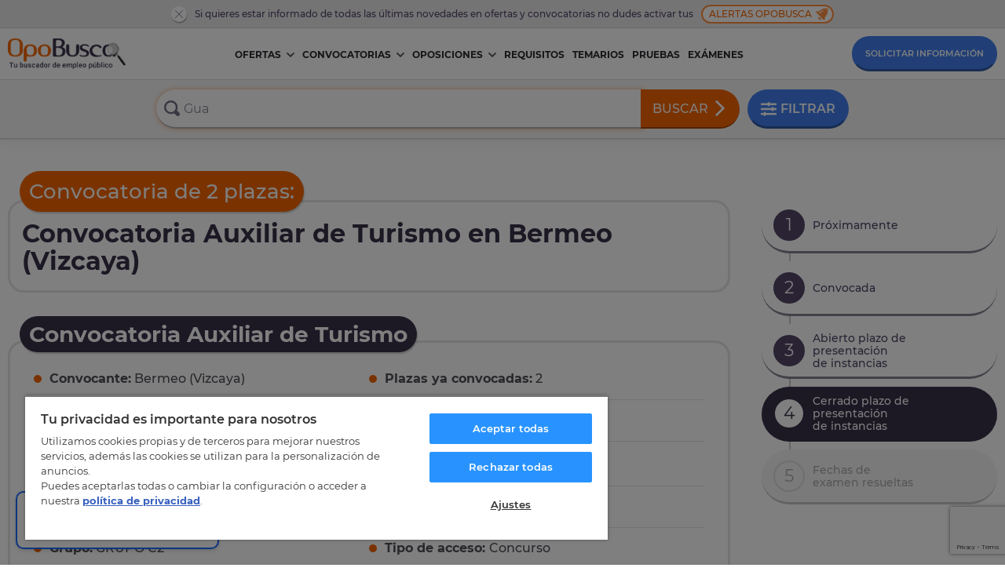

--- FILE ---
content_type: text/html; charset=utf-8
request_url: https://www.google.com/recaptcha/api2/anchor?ar=1&k=6LcgXvMUAAAAAKtzCV1Wd6IdeeLL-PWVJdE5oE3c&co=aHR0cHM6Ly93d3cub3BvYnVzY2EuY29tOjQ0Mw..&hl=en&v=N67nZn4AqZkNcbeMu4prBgzg&size=invisible&anchor-ms=80000&execute-ms=30000&cb=gcws1mnr3nhr
body_size: 48620
content:
<!DOCTYPE HTML><html dir="ltr" lang="en"><head><meta http-equiv="Content-Type" content="text/html; charset=UTF-8">
<meta http-equiv="X-UA-Compatible" content="IE=edge">
<title>reCAPTCHA</title>
<style type="text/css">
/* cyrillic-ext */
@font-face {
  font-family: 'Roboto';
  font-style: normal;
  font-weight: 400;
  font-stretch: 100%;
  src: url(//fonts.gstatic.com/s/roboto/v48/KFO7CnqEu92Fr1ME7kSn66aGLdTylUAMa3GUBHMdazTgWw.woff2) format('woff2');
  unicode-range: U+0460-052F, U+1C80-1C8A, U+20B4, U+2DE0-2DFF, U+A640-A69F, U+FE2E-FE2F;
}
/* cyrillic */
@font-face {
  font-family: 'Roboto';
  font-style: normal;
  font-weight: 400;
  font-stretch: 100%;
  src: url(//fonts.gstatic.com/s/roboto/v48/KFO7CnqEu92Fr1ME7kSn66aGLdTylUAMa3iUBHMdazTgWw.woff2) format('woff2');
  unicode-range: U+0301, U+0400-045F, U+0490-0491, U+04B0-04B1, U+2116;
}
/* greek-ext */
@font-face {
  font-family: 'Roboto';
  font-style: normal;
  font-weight: 400;
  font-stretch: 100%;
  src: url(//fonts.gstatic.com/s/roboto/v48/KFO7CnqEu92Fr1ME7kSn66aGLdTylUAMa3CUBHMdazTgWw.woff2) format('woff2');
  unicode-range: U+1F00-1FFF;
}
/* greek */
@font-face {
  font-family: 'Roboto';
  font-style: normal;
  font-weight: 400;
  font-stretch: 100%;
  src: url(//fonts.gstatic.com/s/roboto/v48/KFO7CnqEu92Fr1ME7kSn66aGLdTylUAMa3-UBHMdazTgWw.woff2) format('woff2');
  unicode-range: U+0370-0377, U+037A-037F, U+0384-038A, U+038C, U+038E-03A1, U+03A3-03FF;
}
/* math */
@font-face {
  font-family: 'Roboto';
  font-style: normal;
  font-weight: 400;
  font-stretch: 100%;
  src: url(//fonts.gstatic.com/s/roboto/v48/KFO7CnqEu92Fr1ME7kSn66aGLdTylUAMawCUBHMdazTgWw.woff2) format('woff2');
  unicode-range: U+0302-0303, U+0305, U+0307-0308, U+0310, U+0312, U+0315, U+031A, U+0326-0327, U+032C, U+032F-0330, U+0332-0333, U+0338, U+033A, U+0346, U+034D, U+0391-03A1, U+03A3-03A9, U+03B1-03C9, U+03D1, U+03D5-03D6, U+03F0-03F1, U+03F4-03F5, U+2016-2017, U+2034-2038, U+203C, U+2040, U+2043, U+2047, U+2050, U+2057, U+205F, U+2070-2071, U+2074-208E, U+2090-209C, U+20D0-20DC, U+20E1, U+20E5-20EF, U+2100-2112, U+2114-2115, U+2117-2121, U+2123-214F, U+2190, U+2192, U+2194-21AE, U+21B0-21E5, U+21F1-21F2, U+21F4-2211, U+2213-2214, U+2216-22FF, U+2308-230B, U+2310, U+2319, U+231C-2321, U+2336-237A, U+237C, U+2395, U+239B-23B7, U+23D0, U+23DC-23E1, U+2474-2475, U+25AF, U+25B3, U+25B7, U+25BD, U+25C1, U+25CA, U+25CC, U+25FB, U+266D-266F, U+27C0-27FF, U+2900-2AFF, U+2B0E-2B11, U+2B30-2B4C, U+2BFE, U+3030, U+FF5B, U+FF5D, U+1D400-1D7FF, U+1EE00-1EEFF;
}
/* symbols */
@font-face {
  font-family: 'Roboto';
  font-style: normal;
  font-weight: 400;
  font-stretch: 100%;
  src: url(//fonts.gstatic.com/s/roboto/v48/KFO7CnqEu92Fr1ME7kSn66aGLdTylUAMaxKUBHMdazTgWw.woff2) format('woff2');
  unicode-range: U+0001-000C, U+000E-001F, U+007F-009F, U+20DD-20E0, U+20E2-20E4, U+2150-218F, U+2190, U+2192, U+2194-2199, U+21AF, U+21E6-21F0, U+21F3, U+2218-2219, U+2299, U+22C4-22C6, U+2300-243F, U+2440-244A, U+2460-24FF, U+25A0-27BF, U+2800-28FF, U+2921-2922, U+2981, U+29BF, U+29EB, U+2B00-2BFF, U+4DC0-4DFF, U+FFF9-FFFB, U+10140-1018E, U+10190-1019C, U+101A0, U+101D0-101FD, U+102E0-102FB, U+10E60-10E7E, U+1D2C0-1D2D3, U+1D2E0-1D37F, U+1F000-1F0FF, U+1F100-1F1AD, U+1F1E6-1F1FF, U+1F30D-1F30F, U+1F315, U+1F31C, U+1F31E, U+1F320-1F32C, U+1F336, U+1F378, U+1F37D, U+1F382, U+1F393-1F39F, U+1F3A7-1F3A8, U+1F3AC-1F3AF, U+1F3C2, U+1F3C4-1F3C6, U+1F3CA-1F3CE, U+1F3D4-1F3E0, U+1F3ED, U+1F3F1-1F3F3, U+1F3F5-1F3F7, U+1F408, U+1F415, U+1F41F, U+1F426, U+1F43F, U+1F441-1F442, U+1F444, U+1F446-1F449, U+1F44C-1F44E, U+1F453, U+1F46A, U+1F47D, U+1F4A3, U+1F4B0, U+1F4B3, U+1F4B9, U+1F4BB, U+1F4BF, U+1F4C8-1F4CB, U+1F4D6, U+1F4DA, U+1F4DF, U+1F4E3-1F4E6, U+1F4EA-1F4ED, U+1F4F7, U+1F4F9-1F4FB, U+1F4FD-1F4FE, U+1F503, U+1F507-1F50B, U+1F50D, U+1F512-1F513, U+1F53E-1F54A, U+1F54F-1F5FA, U+1F610, U+1F650-1F67F, U+1F687, U+1F68D, U+1F691, U+1F694, U+1F698, U+1F6AD, U+1F6B2, U+1F6B9-1F6BA, U+1F6BC, U+1F6C6-1F6CF, U+1F6D3-1F6D7, U+1F6E0-1F6EA, U+1F6F0-1F6F3, U+1F6F7-1F6FC, U+1F700-1F7FF, U+1F800-1F80B, U+1F810-1F847, U+1F850-1F859, U+1F860-1F887, U+1F890-1F8AD, U+1F8B0-1F8BB, U+1F8C0-1F8C1, U+1F900-1F90B, U+1F93B, U+1F946, U+1F984, U+1F996, U+1F9E9, U+1FA00-1FA6F, U+1FA70-1FA7C, U+1FA80-1FA89, U+1FA8F-1FAC6, U+1FACE-1FADC, U+1FADF-1FAE9, U+1FAF0-1FAF8, U+1FB00-1FBFF;
}
/* vietnamese */
@font-face {
  font-family: 'Roboto';
  font-style: normal;
  font-weight: 400;
  font-stretch: 100%;
  src: url(//fonts.gstatic.com/s/roboto/v48/KFO7CnqEu92Fr1ME7kSn66aGLdTylUAMa3OUBHMdazTgWw.woff2) format('woff2');
  unicode-range: U+0102-0103, U+0110-0111, U+0128-0129, U+0168-0169, U+01A0-01A1, U+01AF-01B0, U+0300-0301, U+0303-0304, U+0308-0309, U+0323, U+0329, U+1EA0-1EF9, U+20AB;
}
/* latin-ext */
@font-face {
  font-family: 'Roboto';
  font-style: normal;
  font-weight: 400;
  font-stretch: 100%;
  src: url(//fonts.gstatic.com/s/roboto/v48/KFO7CnqEu92Fr1ME7kSn66aGLdTylUAMa3KUBHMdazTgWw.woff2) format('woff2');
  unicode-range: U+0100-02BA, U+02BD-02C5, U+02C7-02CC, U+02CE-02D7, U+02DD-02FF, U+0304, U+0308, U+0329, U+1D00-1DBF, U+1E00-1E9F, U+1EF2-1EFF, U+2020, U+20A0-20AB, U+20AD-20C0, U+2113, U+2C60-2C7F, U+A720-A7FF;
}
/* latin */
@font-face {
  font-family: 'Roboto';
  font-style: normal;
  font-weight: 400;
  font-stretch: 100%;
  src: url(//fonts.gstatic.com/s/roboto/v48/KFO7CnqEu92Fr1ME7kSn66aGLdTylUAMa3yUBHMdazQ.woff2) format('woff2');
  unicode-range: U+0000-00FF, U+0131, U+0152-0153, U+02BB-02BC, U+02C6, U+02DA, U+02DC, U+0304, U+0308, U+0329, U+2000-206F, U+20AC, U+2122, U+2191, U+2193, U+2212, U+2215, U+FEFF, U+FFFD;
}
/* cyrillic-ext */
@font-face {
  font-family: 'Roboto';
  font-style: normal;
  font-weight: 500;
  font-stretch: 100%;
  src: url(//fonts.gstatic.com/s/roboto/v48/KFO7CnqEu92Fr1ME7kSn66aGLdTylUAMa3GUBHMdazTgWw.woff2) format('woff2');
  unicode-range: U+0460-052F, U+1C80-1C8A, U+20B4, U+2DE0-2DFF, U+A640-A69F, U+FE2E-FE2F;
}
/* cyrillic */
@font-face {
  font-family: 'Roboto';
  font-style: normal;
  font-weight: 500;
  font-stretch: 100%;
  src: url(//fonts.gstatic.com/s/roboto/v48/KFO7CnqEu92Fr1ME7kSn66aGLdTylUAMa3iUBHMdazTgWw.woff2) format('woff2');
  unicode-range: U+0301, U+0400-045F, U+0490-0491, U+04B0-04B1, U+2116;
}
/* greek-ext */
@font-face {
  font-family: 'Roboto';
  font-style: normal;
  font-weight: 500;
  font-stretch: 100%;
  src: url(//fonts.gstatic.com/s/roboto/v48/KFO7CnqEu92Fr1ME7kSn66aGLdTylUAMa3CUBHMdazTgWw.woff2) format('woff2');
  unicode-range: U+1F00-1FFF;
}
/* greek */
@font-face {
  font-family: 'Roboto';
  font-style: normal;
  font-weight: 500;
  font-stretch: 100%;
  src: url(//fonts.gstatic.com/s/roboto/v48/KFO7CnqEu92Fr1ME7kSn66aGLdTylUAMa3-UBHMdazTgWw.woff2) format('woff2');
  unicode-range: U+0370-0377, U+037A-037F, U+0384-038A, U+038C, U+038E-03A1, U+03A3-03FF;
}
/* math */
@font-face {
  font-family: 'Roboto';
  font-style: normal;
  font-weight: 500;
  font-stretch: 100%;
  src: url(//fonts.gstatic.com/s/roboto/v48/KFO7CnqEu92Fr1ME7kSn66aGLdTylUAMawCUBHMdazTgWw.woff2) format('woff2');
  unicode-range: U+0302-0303, U+0305, U+0307-0308, U+0310, U+0312, U+0315, U+031A, U+0326-0327, U+032C, U+032F-0330, U+0332-0333, U+0338, U+033A, U+0346, U+034D, U+0391-03A1, U+03A3-03A9, U+03B1-03C9, U+03D1, U+03D5-03D6, U+03F0-03F1, U+03F4-03F5, U+2016-2017, U+2034-2038, U+203C, U+2040, U+2043, U+2047, U+2050, U+2057, U+205F, U+2070-2071, U+2074-208E, U+2090-209C, U+20D0-20DC, U+20E1, U+20E5-20EF, U+2100-2112, U+2114-2115, U+2117-2121, U+2123-214F, U+2190, U+2192, U+2194-21AE, U+21B0-21E5, U+21F1-21F2, U+21F4-2211, U+2213-2214, U+2216-22FF, U+2308-230B, U+2310, U+2319, U+231C-2321, U+2336-237A, U+237C, U+2395, U+239B-23B7, U+23D0, U+23DC-23E1, U+2474-2475, U+25AF, U+25B3, U+25B7, U+25BD, U+25C1, U+25CA, U+25CC, U+25FB, U+266D-266F, U+27C0-27FF, U+2900-2AFF, U+2B0E-2B11, U+2B30-2B4C, U+2BFE, U+3030, U+FF5B, U+FF5D, U+1D400-1D7FF, U+1EE00-1EEFF;
}
/* symbols */
@font-face {
  font-family: 'Roboto';
  font-style: normal;
  font-weight: 500;
  font-stretch: 100%;
  src: url(//fonts.gstatic.com/s/roboto/v48/KFO7CnqEu92Fr1ME7kSn66aGLdTylUAMaxKUBHMdazTgWw.woff2) format('woff2');
  unicode-range: U+0001-000C, U+000E-001F, U+007F-009F, U+20DD-20E0, U+20E2-20E4, U+2150-218F, U+2190, U+2192, U+2194-2199, U+21AF, U+21E6-21F0, U+21F3, U+2218-2219, U+2299, U+22C4-22C6, U+2300-243F, U+2440-244A, U+2460-24FF, U+25A0-27BF, U+2800-28FF, U+2921-2922, U+2981, U+29BF, U+29EB, U+2B00-2BFF, U+4DC0-4DFF, U+FFF9-FFFB, U+10140-1018E, U+10190-1019C, U+101A0, U+101D0-101FD, U+102E0-102FB, U+10E60-10E7E, U+1D2C0-1D2D3, U+1D2E0-1D37F, U+1F000-1F0FF, U+1F100-1F1AD, U+1F1E6-1F1FF, U+1F30D-1F30F, U+1F315, U+1F31C, U+1F31E, U+1F320-1F32C, U+1F336, U+1F378, U+1F37D, U+1F382, U+1F393-1F39F, U+1F3A7-1F3A8, U+1F3AC-1F3AF, U+1F3C2, U+1F3C4-1F3C6, U+1F3CA-1F3CE, U+1F3D4-1F3E0, U+1F3ED, U+1F3F1-1F3F3, U+1F3F5-1F3F7, U+1F408, U+1F415, U+1F41F, U+1F426, U+1F43F, U+1F441-1F442, U+1F444, U+1F446-1F449, U+1F44C-1F44E, U+1F453, U+1F46A, U+1F47D, U+1F4A3, U+1F4B0, U+1F4B3, U+1F4B9, U+1F4BB, U+1F4BF, U+1F4C8-1F4CB, U+1F4D6, U+1F4DA, U+1F4DF, U+1F4E3-1F4E6, U+1F4EA-1F4ED, U+1F4F7, U+1F4F9-1F4FB, U+1F4FD-1F4FE, U+1F503, U+1F507-1F50B, U+1F50D, U+1F512-1F513, U+1F53E-1F54A, U+1F54F-1F5FA, U+1F610, U+1F650-1F67F, U+1F687, U+1F68D, U+1F691, U+1F694, U+1F698, U+1F6AD, U+1F6B2, U+1F6B9-1F6BA, U+1F6BC, U+1F6C6-1F6CF, U+1F6D3-1F6D7, U+1F6E0-1F6EA, U+1F6F0-1F6F3, U+1F6F7-1F6FC, U+1F700-1F7FF, U+1F800-1F80B, U+1F810-1F847, U+1F850-1F859, U+1F860-1F887, U+1F890-1F8AD, U+1F8B0-1F8BB, U+1F8C0-1F8C1, U+1F900-1F90B, U+1F93B, U+1F946, U+1F984, U+1F996, U+1F9E9, U+1FA00-1FA6F, U+1FA70-1FA7C, U+1FA80-1FA89, U+1FA8F-1FAC6, U+1FACE-1FADC, U+1FADF-1FAE9, U+1FAF0-1FAF8, U+1FB00-1FBFF;
}
/* vietnamese */
@font-face {
  font-family: 'Roboto';
  font-style: normal;
  font-weight: 500;
  font-stretch: 100%;
  src: url(//fonts.gstatic.com/s/roboto/v48/KFO7CnqEu92Fr1ME7kSn66aGLdTylUAMa3OUBHMdazTgWw.woff2) format('woff2');
  unicode-range: U+0102-0103, U+0110-0111, U+0128-0129, U+0168-0169, U+01A0-01A1, U+01AF-01B0, U+0300-0301, U+0303-0304, U+0308-0309, U+0323, U+0329, U+1EA0-1EF9, U+20AB;
}
/* latin-ext */
@font-face {
  font-family: 'Roboto';
  font-style: normal;
  font-weight: 500;
  font-stretch: 100%;
  src: url(//fonts.gstatic.com/s/roboto/v48/KFO7CnqEu92Fr1ME7kSn66aGLdTylUAMa3KUBHMdazTgWw.woff2) format('woff2');
  unicode-range: U+0100-02BA, U+02BD-02C5, U+02C7-02CC, U+02CE-02D7, U+02DD-02FF, U+0304, U+0308, U+0329, U+1D00-1DBF, U+1E00-1E9F, U+1EF2-1EFF, U+2020, U+20A0-20AB, U+20AD-20C0, U+2113, U+2C60-2C7F, U+A720-A7FF;
}
/* latin */
@font-face {
  font-family: 'Roboto';
  font-style: normal;
  font-weight: 500;
  font-stretch: 100%;
  src: url(//fonts.gstatic.com/s/roboto/v48/KFO7CnqEu92Fr1ME7kSn66aGLdTylUAMa3yUBHMdazQ.woff2) format('woff2');
  unicode-range: U+0000-00FF, U+0131, U+0152-0153, U+02BB-02BC, U+02C6, U+02DA, U+02DC, U+0304, U+0308, U+0329, U+2000-206F, U+20AC, U+2122, U+2191, U+2193, U+2212, U+2215, U+FEFF, U+FFFD;
}
/* cyrillic-ext */
@font-face {
  font-family: 'Roboto';
  font-style: normal;
  font-weight: 900;
  font-stretch: 100%;
  src: url(//fonts.gstatic.com/s/roboto/v48/KFO7CnqEu92Fr1ME7kSn66aGLdTylUAMa3GUBHMdazTgWw.woff2) format('woff2');
  unicode-range: U+0460-052F, U+1C80-1C8A, U+20B4, U+2DE0-2DFF, U+A640-A69F, U+FE2E-FE2F;
}
/* cyrillic */
@font-face {
  font-family: 'Roboto';
  font-style: normal;
  font-weight: 900;
  font-stretch: 100%;
  src: url(//fonts.gstatic.com/s/roboto/v48/KFO7CnqEu92Fr1ME7kSn66aGLdTylUAMa3iUBHMdazTgWw.woff2) format('woff2');
  unicode-range: U+0301, U+0400-045F, U+0490-0491, U+04B0-04B1, U+2116;
}
/* greek-ext */
@font-face {
  font-family: 'Roboto';
  font-style: normal;
  font-weight: 900;
  font-stretch: 100%;
  src: url(//fonts.gstatic.com/s/roboto/v48/KFO7CnqEu92Fr1ME7kSn66aGLdTylUAMa3CUBHMdazTgWw.woff2) format('woff2');
  unicode-range: U+1F00-1FFF;
}
/* greek */
@font-face {
  font-family: 'Roboto';
  font-style: normal;
  font-weight: 900;
  font-stretch: 100%;
  src: url(//fonts.gstatic.com/s/roboto/v48/KFO7CnqEu92Fr1ME7kSn66aGLdTylUAMa3-UBHMdazTgWw.woff2) format('woff2');
  unicode-range: U+0370-0377, U+037A-037F, U+0384-038A, U+038C, U+038E-03A1, U+03A3-03FF;
}
/* math */
@font-face {
  font-family: 'Roboto';
  font-style: normal;
  font-weight: 900;
  font-stretch: 100%;
  src: url(//fonts.gstatic.com/s/roboto/v48/KFO7CnqEu92Fr1ME7kSn66aGLdTylUAMawCUBHMdazTgWw.woff2) format('woff2');
  unicode-range: U+0302-0303, U+0305, U+0307-0308, U+0310, U+0312, U+0315, U+031A, U+0326-0327, U+032C, U+032F-0330, U+0332-0333, U+0338, U+033A, U+0346, U+034D, U+0391-03A1, U+03A3-03A9, U+03B1-03C9, U+03D1, U+03D5-03D6, U+03F0-03F1, U+03F4-03F5, U+2016-2017, U+2034-2038, U+203C, U+2040, U+2043, U+2047, U+2050, U+2057, U+205F, U+2070-2071, U+2074-208E, U+2090-209C, U+20D0-20DC, U+20E1, U+20E5-20EF, U+2100-2112, U+2114-2115, U+2117-2121, U+2123-214F, U+2190, U+2192, U+2194-21AE, U+21B0-21E5, U+21F1-21F2, U+21F4-2211, U+2213-2214, U+2216-22FF, U+2308-230B, U+2310, U+2319, U+231C-2321, U+2336-237A, U+237C, U+2395, U+239B-23B7, U+23D0, U+23DC-23E1, U+2474-2475, U+25AF, U+25B3, U+25B7, U+25BD, U+25C1, U+25CA, U+25CC, U+25FB, U+266D-266F, U+27C0-27FF, U+2900-2AFF, U+2B0E-2B11, U+2B30-2B4C, U+2BFE, U+3030, U+FF5B, U+FF5D, U+1D400-1D7FF, U+1EE00-1EEFF;
}
/* symbols */
@font-face {
  font-family: 'Roboto';
  font-style: normal;
  font-weight: 900;
  font-stretch: 100%;
  src: url(//fonts.gstatic.com/s/roboto/v48/KFO7CnqEu92Fr1ME7kSn66aGLdTylUAMaxKUBHMdazTgWw.woff2) format('woff2');
  unicode-range: U+0001-000C, U+000E-001F, U+007F-009F, U+20DD-20E0, U+20E2-20E4, U+2150-218F, U+2190, U+2192, U+2194-2199, U+21AF, U+21E6-21F0, U+21F3, U+2218-2219, U+2299, U+22C4-22C6, U+2300-243F, U+2440-244A, U+2460-24FF, U+25A0-27BF, U+2800-28FF, U+2921-2922, U+2981, U+29BF, U+29EB, U+2B00-2BFF, U+4DC0-4DFF, U+FFF9-FFFB, U+10140-1018E, U+10190-1019C, U+101A0, U+101D0-101FD, U+102E0-102FB, U+10E60-10E7E, U+1D2C0-1D2D3, U+1D2E0-1D37F, U+1F000-1F0FF, U+1F100-1F1AD, U+1F1E6-1F1FF, U+1F30D-1F30F, U+1F315, U+1F31C, U+1F31E, U+1F320-1F32C, U+1F336, U+1F378, U+1F37D, U+1F382, U+1F393-1F39F, U+1F3A7-1F3A8, U+1F3AC-1F3AF, U+1F3C2, U+1F3C4-1F3C6, U+1F3CA-1F3CE, U+1F3D4-1F3E0, U+1F3ED, U+1F3F1-1F3F3, U+1F3F5-1F3F7, U+1F408, U+1F415, U+1F41F, U+1F426, U+1F43F, U+1F441-1F442, U+1F444, U+1F446-1F449, U+1F44C-1F44E, U+1F453, U+1F46A, U+1F47D, U+1F4A3, U+1F4B0, U+1F4B3, U+1F4B9, U+1F4BB, U+1F4BF, U+1F4C8-1F4CB, U+1F4D6, U+1F4DA, U+1F4DF, U+1F4E3-1F4E6, U+1F4EA-1F4ED, U+1F4F7, U+1F4F9-1F4FB, U+1F4FD-1F4FE, U+1F503, U+1F507-1F50B, U+1F50D, U+1F512-1F513, U+1F53E-1F54A, U+1F54F-1F5FA, U+1F610, U+1F650-1F67F, U+1F687, U+1F68D, U+1F691, U+1F694, U+1F698, U+1F6AD, U+1F6B2, U+1F6B9-1F6BA, U+1F6BC, U+1F6C6-1F6CF, U+1F6D3-1F6D7, U+1F6E0-1F6EA, U+1F6F0-1F6F3, U+1F6F7-1F6FC, U+1F700-1F7FF, U+1F800-1F80B, U+1F810-1F847, U+1F850-1F859, U+1F860-1F887, U+1F890-1F8AD, U+1F8B0-1F8BB, U+1F8C0-1F8C1, U+1F900-1F90B, U+1F93B, U+1F946, U+1F984, U+1F996, U+1F9E9, U+1FA00-1FA6F, U+1FA70-1FA7C, U+1FA80-1FA89, U+1FA8F-1FAC6, U+1FACE-1FADC, U+1FADF-1FAE9, U+1FAF0-1FAF8, U+1FB00-1FBFF;
}
/* vietnamese */
@font-face {
  font-family: 'Roboto';
  font-style: normal;
  font-weight: 900;
  font-stretch: 100%;
  src: url(//fonts.gstatic.com/s/roboto/v48/KFO7CnqEu92Fr1ME7kSn66aGLdTylUAMa3OUBHMdazTgWw.woff2) format('woff2');
  unicode-range: U+0102-0103, U+0110-0111, U+0128-0129, U+0168-0169, U+01A0-01A1, U+01AF-01B0, U+0300-0301, U+0303-0304, U+0308-0309, U+0323, U+0329, U+1EA0-1EF9, U+20AB;
}
/* latin-ext */
@font-face {
  font-family: 'Roboto';
  font-style: normal;
  font-weight: 900;
  font-stretch: 100%;
  src: url(//fonts.gstatic.com/s/roboto/v48/KFO7CnqEu92Fr1ME7kSn66aGLdTylUAMa3KUBHMdazTgWw.woff2) format('woff2');
  unicode-range: U+0100-02BA, U+02BD-02C5, U+02C7-02CC, U+02CE-02D7, U+02DD-02FF, U+0304, U+0308, U+0329, U+1D00-1DBF, U+1E00-1E9F, U+1EF2-1EFF, U+2020, U+20A0-20AB, U+20AD-20C0, U+2113, U+2C60-2C7F, U+A720-A7FF;
}
/* latin */
@font-face {
  font-family: 'Roboto';
  font-style: normal;
  font-weight: 900;
  font-stretch: 100%;
  src: url(//fonts.gstatic.com/s/roboto/v48/KFO7CnqEu92Fr1ME7kSn66aGLdTylUAMa3yUBHMdazQ.woff2) format('woff2');
  unicode-range: U+0000-00FF, U+0131, U+0152-0153, U+02BB-02BC, U+02C6, U+02DA, U+02DC, U+0304, U+0308, U+0329, U+2000-206F, U+20AC, U+2122, U+2191, U+2193, U+2212, U+2215, U+FEFF, U+FFFD;
}

</style>
<link rel="stylesheet" type="text/css" href="https://www.gstatic.com/recaptcha/releases/N67nZn4AqZkNcbeMu4prBgzg/styles__ltr.css">
<script nonce="0_kV7QK6i5OUd8B-bmScwg" type="text/javascript">window['__recaptcha_api'] = 'https://www.google.com/recaptcha/api2/';</script>
<script type="text/javascript" src="https://www.gstatic.com/recaptcha/releases/N67nZn4AqZkNcbeMu4prBgzg/recaptcha__en.js" nonce="0_kV7QK6i5OUd8B-bmScwg">
      
    </script></head>
<body><div id="rc-anchor-alert" class="rc-anchor-alert"></div>
<input type="hidden" id="recaptcha-token" value="[base64]">
<script type="text/javascript" nonce="0_kV7QK6i5OUd8B-bmScwg">
      recaptcha.anchor.Main.init("[\x22ainput\x22,[\x22bgdata\x22,\x22\x22,\[base64]/[base64]/[base64]/[base64]/[base64]/[base64]/KGcoTywyNTMsTy5PKSxVRyhPLEMpKTpnKE8sMjUzLEMpLE8pKSxsKSksTykpfSxieT1mdW5jdGlvbihDLE8sdSxsKXtmb3IobD0odT1SKEMpLDApO08+MDtPLS0pbD1sPDw4fFooQyk7ZyhDLHUsbCl9LFVHPWZ1bmN0aW9uKEMsTyl7Qy5pLmxlbmd0aD4xMDQ/[base64]/[base64]/[base64]/[base64]/[base64]/[base64]/[base64]\\u003d\x22,\[base64]\x22,\x22KhAYw43Cm0/DusKzw53Cq8KhVhoFw65Nw4ZjZnIpw5fDnjjCkcKpLF7CjQnCk0vCuMKNA1ksFWgTwqrCn8OrOsKGwqXCjsKMJMKRY8OKYSbCr8ODMkvCo8OAAz1xw708dDA4wrhbwpAKAMObwokew6/ClMOKwpIGAFPCpGx9CX7DhHHDusKHw4DDjcOSIMOfwp7DtVhxw5xTS8K9w5lud1zCksKDVsKbwo0/wo1XS2w3MsOow5nDjsOWUsKnKsOuw4LCqBQTw5bCosK0GMKTNxjDklcSwrjDhMKpwrTDm8KFw5t8AsO3w7gFMMKBB0ASwpDDvzUge1g+NgjDrFTDsiJ6YDfCjcOQw6dmTMK1OBBzw7V0UsORwq9mw5XCpQcGdcOGwolnXMKfwqQbS1l5w5gawogwwqjDm8KZw4/Di39Cw5ofw4TDtgMrQ8OywrhvUsKILFbCthDDlFoYWMKRXXLCpTZ0E8KODsKdw43CmxrDuHMiwpUUwplhw5d0w5HDqcORw7/[base64]/Drn/DiMOkRMO2wrLCs8ODwrtoMDfDu8OCAMO5wqXCo8K/HcKxVSZqZlDDv8O7K8OvClkGw6xzw43DgSo6w7PDiMKuwr0ew64wWl4dHgxGwpRxwpnCiXsrTcKWw6TCvSIsIhrDjh9rEMKAZcOHbzXDrsOywoAcDMKLPiFmw4Ujw5/DosOuFTfDpUnDncKDFFwQw7DCtcKrw4vCn8OfwpHCr3EBwpvCmxXClcOjBHZ6eTkEwr3CrcO0w4bCvcKcw5E7USpjWWEiwoPCm3jDgkrCqMOdw4XDhsKlREzDgmXCpsOgw5rDhcKDwp86HR/CsgobFy7Cr8O7OmXCg1jCucO1wq3CsEEtaThYw7DDsXXCoAZXPWhCw4TDvjFxSTBvLMKdYsOGBhvDnsKkVsO7w6EeXHRswpbCj8OFL8KFPjoHOsOfw7LCnTHCl0o1wp7DocOIwonCksOlw5jCvMKWwpk+w5HCn8KxPcKswq/CrRdwwpc1TXrChcK+w63Dm8KgEsOebVzDgcOkXxTDuFrDqsK5w5orAcKhw7/DglrCocKVdQliPsKKY8OEwoLCrMKOwpMtwpnDhUYbw4TDhsKhw5odPsOgaMKZN3zChMObIcKUwoE8G2kdT8K3w4xIwoR0LMKNLsK2w7PDggDCmcKbAsOOXkXDmcKxTMKWDsOsw7VLwp/[base64]/DisKTw5k/[base64]/QQvDlcKdKjs4CcK4f8Kjw7nDuiLDm8Kdw6bDucOFwo7DrX1KJRYnwpYKezHCjcK9w4ksw7o/w5wcwpXDlMKkMQEkw6Bxw5XCimfDmcO/bcOCJMOBwo3Di8KsbFgWwq0faGELOsKlw6PCvzDDs8KcwoUwd8KALSUVw73DlHzDiB3ChmrCqcO/wrBSecOPwo7Cj8KaTMKmwqZBw4XCkmDDlMO3XcKOwrkSwp1adU84wozCqcOzanZtwpNJw6/Cn1ppw7oAFhcNw5wLw7PDtMO2PGkYQyPDl8OJwpF+dMKUwqbDhcKoFMKFcsOnGsKWFxDCv8KZwr/DtcOHKxwifXHCuVJewqHCkyDCl8O/CcOgA8OHUG9pCMKTwofDscOVw4p/L8OcUcK5dcOLP8K7wopswpoow6LCjmErwozDom9bwovChAlpw7fDsGZXZFtZQMKOw5M4MMKtLcOGRsOWJ8O+YlIFwqFMMT7CncOMwr/DiU3Cl1w8w613C8OVGMKTwqTDsGVtTcOyw6vClgdAw7TCpcONw6lPw6XChcK7CB/[base64]/[base64]/Cni5Qw5U4woYeGRgLw7xKdRLCgggQw4rDgMKPFjwOwpN5w68xwrLDijLCvj3Co8OYw7vDvsK2C1MZWMKLwo3CmDDDgQ5FF8O0DMKyw48kK8K4wrzCq8Kvw6XDg8OzClBYeQDCll/DqcOtw77CuyEpwp3CiMO+KijCs8ORW8KrM8KXwqDCihzCrgY+cmbDuDQDwoHCmXFRa8K/SsK+MUDCklrCo0pJTMO5TsOKwqvCsl4Cw5vCt8K3w4dwOQPDnGhTEyfDtDUWwozCryfDmznClzlRw5sxw7XCuDxyBEJSVcO2MnEeWMO2woU+wrMUw6EywrQPQBXDrh1bYcOscMKNwqfCmsONw4PCl2sgUMOWw5wuVsOdKkMiYHoTwqs9w41Swp/Dl8KlOMO/[base64]/CrzfCl8K2ZCpBw41NH1jCqwxXwpzDtDnDnnN9w6Ysw4XDjEdQEsK/AcOqwoALwoJLwr4QwrzCiMKXw6zCnWPDrcO7ZlTDlsKIL8OqW13DmUwNwrsFfMKzw6DCj8Kww7lpwqZ+wqg7ezfDtl7CrC8Nw6/[base64]/ClsOLST/[base64]/CpMOOUTdwwqhDwqJPLsK4w78VwqdSwonChn/DlsKxR8K3wo1OwrVOw6vCuwYSw43DhmbCsMOHw6pyRSZcwrzDtW9ewoVYccOhw5vClFF+w4XDrcOTAsKiPWXCkxLChUFtwohswoIXIcO7eD9sw7nCrcKMwq/DvcOvw5nDn8OrKsK8bsK2wrjCrMKUwqnDmsK3E8OxwoA+wqpxYcO3w7DCqsO8w5zDksKOw5nCtClcwpPCuVlsCSbCiTTCogNVwpnCisO0ZMOswrrDlMOPw4cXXk7CjhzCoMKCwq7CoywPwrkcR8Okw7rCvMKqw7LCi8KIPMKDXMK0w5jDv8OPw4HCn1rCrEEwwo/CuA7Ci2JCw5jCoU4EwpXDgmJcwp/CtGbDoWrDlsKLB8OYFcKbRcKBw6NzwrTDtlTClMOdwqoVw6QmIgwswr9iTXwsw4dlwqNQw4huw4fCo8K5MsOQwoTDg8ObKsK9O01EPsKINxzDlmvDsSDDncKPBsObGcOVwr8qw4DCt2XCi8O2wp/[base64]/V1rCscK+cFPDgMOfw4hOw7DDu8KAw5xpTx4Gw6nCjDV8w61GYCI1w6DCoMKDw53DicKQwrwVwr7CgDcTwp7ClMKMMsOFwqB6T8OrOQfCuVDCgcKow4bCjH5FecObw7YQNF45eSfCssOgV1XDt8KGwqtww6E5XHnCkxg0wpnDlcONw6jCrcKFw4FEfF0tM08Pfx/CpsOacm5aw5jCsi3CiXs6wqccwp0VwpTDmMOewp81w6nCt8KRwrLDiDzDohHDhjRHwolwHWzCqMKQw77CicKCw5rCp8KkccKFU8Ohw5fCmWzCicKTwpARwrvDm0lDw4zCp8KnFTJdwqTDuwDCqAfClcOiw7zCkXAEw7xbwqjCvsO/HcK4UcOve3h4BSM4fMKcwpQBw7UFb280S8KXEEQVLz3DojhxfcOpJDgMLcKECyzCu17Cing7w6JHw7bCl8Oiw5FlwpLDqGwyKzVfwr3CgcONw63CoHjDqS/DpMOuwqdNw5LCmxlow7zCow/CrcKFw5zDjmIvwpovw5hFw43DtGTDmU7DunDDscKJAy/DjMKuwqvDvXkYwpYID8K4wot3A8KTWcOPw4HCgMO3Nw3DgMKRw4FUw5Y9w5LCshoYe1fCqMKBw6zCuh02QsKTw5fDjsKrdjXCo8OMw4NND8OQw7MpJMKHw4kqZcK1SwTDpcKqIMO5Nl7DpXk7wq4NaSTCg8Kcwo7Ck8O9wrbCusK2PW5pw5/Ds8K7wr9oUlTDtsK1eUnDscKFe0bDpMKFw5JQY8OEdMOQwpYkX27DiMKzw6XDpTzDisKXw7bCqWDDlsKPwpcySwdhBA8VwqXDscK2RDLDtAlHVcOww4F7w7wPw4pUBm7CvMOcE0HCkcKUMsOtw5jDrDRswr3Cg3l/wqM1wp/[base64]/Cq0MYw7V8w4pbKi3CscO2wprCqMOgSEjDoxnCksKLw6nCq3Vuw5LCm8OnM8K1G8KDwoHDp1YRwqzDoiHCq8OKwqDCkMKMMsKQBF8lw5DCklFGwqY0w7JqNWIbanXDvsK2wqFLYh5tw43CnlfDijDDhzk4EHcZFjQqw5Nyw6PCk8OMw5/CsMK0fsOLwoMbwrwHwpIcwqzDlcO6wpPDpsOgLsK8CB4QWUBLW8Oxw6dew4UHwp4BwqXCjSZ+VF1LSsK0AcK0T3fCg8OHdn97wpfCucKXwqzChmnCgWjCg8OfwpLCusKYw4YqwpLDk8KNw6LCvhpgMcKQwq3DuMKqw502OcO8w5zCgMOHwpUAEsO/PgTCqHcewq/CvsKbAB7DpD92wrNpZgplcWrCqMOlXzEnwphowoEEcD9fRhstw4rDhMKfwrFXwqImLncvb8KmZjRvLsKhwr/[base64]/BsOtOivCkMOjBklmV8OOwrrChB7DrcKCA1wAwoPDp3TCm8Obwr7DqcObUA/DlcKPw6DCvjHClHAew4LDn8K0wrkaw71MwrfChsKFwpfDqx3DuMKXwoTDjVxhwrR7w5Euw5rDuMKvf8Kaw40IDMOSd8KaaBTCn8Kow7FQw7LClzbDmxECRU/[base64]/CMOrM0YkJsO5wp/DkMKkw69Dw47Dh8KPNWnDtBZjWwN6YMOQw4RYwq7DhmLDisKmCMKCfsOIYHRfwp1hWTFueFFXwpMhw6DDpsKxBsK1wojDiWPCi8OSNcOjw5ZYw5MFw4UofBxzZxrDjmZHVMKRwpxQRRnDjMOmXEBBw7J4asODEsOxTHclw6gfK8Odw4/[base64]/[base64]/DlCTCoxIawqPDt8KcK8KUw6Jpw4rDmcKNAXtzEsOVw7TDrMKEfMOpZ3zDtRM1c8KiwoXCiiZdw4ZxwrE+BFPCksOhWxfDpFl9c8Ogw4UAc1HCrlfDmsKaw5LDghTCrsKAw69kwoPDhABILFIHZmdUw55gw4vCgALDiCHDp1E7w5R+IjY6NT/Cg8ORPcOyw6ZXFAdPbw7Dk8K/Y05nWnw3YsOLXcKDIzdiQgLCs8KaQMKtL2FaYxMLACwFwpDDmjF8BcKNwoXChxLCrVRxw6oBw7c0H3gCw7nCiU/CtEjDhMKZw7Ydw5I0WMKBw5cdwr/CpsKeB1nDgcOCR8KnLsKdw4/DpsOnw5XCpDnDsxY2DhjCqhBHHWvCl8OSw4x2wr/CisK8wozDozM0wqoyLF/DhxMAwpvDgxTCkl9xwpjDtVjDhivCr8KRw4MDC8O9H8K7w5zCpcKZd01Zw4fDocO4dR4aR8KESS3DnmEvw6HCthFaR8Kew71JLAnDkFkzw5LDlcOrw44qwphxwoPDi8OVwotTOmvCsxNuwohsw5HCpMOOVsK8w6bDhcKvJBFww4Q1NsKgRDbDuW97X0LCsMOhdk/[base64]/DtsKOH8K1eTvCny/DmGYrwqRew6rDqXPCqlLCnsKUX8OdQxfDg8OXPMKaC8O3PgHCuMOfwrLDvVV3EsO7VMKMw4jDnjHDt8O4wozDisKzF8K9w4bCksOaw63DrjwSG8K1XcONLCYgacOMQ33DkxLCj8KmdsKKFMOowrDDk8O8HDHDjsK5wr/[base64]/Dg8OHwoMSP1jDomnDo1HCk8O8eMORw4g7fcKcw6jDtCXCrjTCo2fDg8KoCFkQwpd4w4TCm1jDlR0nw59ODAgNesKYAMOGw47DvcOLbl3DtsKYLcOAwpA2ZMOUw7IUw6XCjhIfQcK0WgxDSMO5wrxKw4jCnAHCv1UxB1/DlsKnwqMrw57CtAHCg8O3wp9ow4YLEjzCo39dwpnCssOaMsO3w54yw6prZMKkSVJ7wpfChl/Dp8KEw4wRDR8jI2nDp0vDrxYBw6zDpBzCiMOCYH3Cm8KMc0nCisOEJVRHwqfDksKFwrfDvcOQJVIjYMOXw512HkZ/wrUBAsKNacKUw7lrdsKDMAcrdMO0OMKIw7XCnMOHw50CQ8K8BRXCpcOVKxbCrMKVwrnCiknCusOYDVVaGsOCw5PDhVYWw67CgsOATMOnw75QNMK2UWPCgcKowr/[base64]/[base64]/wonDsljCo8OWwpLCicKfwpZoMSXDtWUZw6HDpsOFwp0cw5kZwrLDrDjDn0PDh8KnBsKLwrtOaCIyJMOXfcKBMyhHbiAFccO3ScO5XsOswoZ9Nl4twrfDssOIDMOmOcOSw43CtsOiw6jDiHnDkncBRMO1XsKgNsOSCcOZW8K4w54hwp9uwpTDhcOJXjZWZsKgw6/CumzDj0hjNcKTEyRHKmvDhSU7H1/CkA7DvsOKw4rCt3g/[base64]/[base64]/wqzDmGcbAMKHHcKGR3/Ckklxb8OLwqhSwqXCgjdxwp55wrgveMK0w45JwqnCp8KEwr4zbEvCowjClMOxbxfCl8O8HnbCoMKPwqMYSWA7YDtPw64USMKHGUFyF3QHFsO4B8KQw4kwQSbDrGo1wosNw4Jdw4/CrjTCuMOCfQsnCMKYBUNPGWzDp21BAMK+w44SSMKcYxDCiRt9NlTCkMOIw7bCnMOPw5jCl2/Ci8KWHkfCs8Opw5TDlcKJw4EeB3Yaw457fMKZwrEnwrQpdsKSczvDscK4wo3Dm8KWwqfCjwAnwp17JMOJw7PDvXbCtsOcO8OPw6sew6gaw4VfwqxfYHbDj0Qrw6AvScO6w4xwIcKSfMKYOwt2woPDrQjClQ7CsQ3DlT/DlELChQMoDT7DnV3DgF8YbMOywrJQwo5JwqMXwrNiw6d/XsOEIhDDkm5HVMKUw795IAF6w70EEMK4w6VNw4DCl8OewrxaL8OpwrgOOcKowo3Di8Obw4/ChjUywp7ChmYWOsOcd8K8RsKgw7hFwrI4w558S0DClcOVBnDCq8KKAVMcw6zCnCkiWiLCg8OOw4YowrMRPSFdUMKbwp3DuG/CncOCRcKrdsKeH8K9TC7CvcOIw5/[base64]/DrE/DvhxMwpTDp8Ksw6zDhiTDi8KdDVPDgMKrwonCn8OYSTvCoXHCmHcbwonDhcKRHsKTGcKvwpBDwpjDqMOvwqVMw53DtMKPw5zCtWzDpGgPbMOZwrs8HijCkMK9w4HCp8OqwozCiQrCn8Olw7XDoQHCusK+wrLCoMKDw4AtDhlndsO2wqxAw49yPsKyFBYHWcKsJ2/DncK0JMK+w4jCgwbCtRVldXtWwo3DqwIJc2/CrMKCECvDi8OMw5luGS7DuSDDl8O+wos6w7LDqsO8WSvDvcKEw4Ewe8KuwozDiMK+aQoLDinDmCwWw49fZcKHe8O2w7szw5kbw5zCrcOYLMKSw7ZxwrvCtsOcwpk5w7jCm3HCqMOeEwJXwo3CnRAmEsKdOsKSwqjCp8K8w5nDpmHClMKnc1hmw4rDkl/[base64]/CnsKUO0p9w5fDisOCPcKldjbChBvCojg0wqVrPhvCrcOjw60pXEPCthTDgMOYaFvDpcK6VStgOcOoNhJjw6rDg8Okcjgqw75wFj8pw6YwHVLDrcKMwqMmIcOZw77CocKKDwTCrMOgw6vDoDvDs8O4w7sZwoAXBVLCvcK1ccO4dWnCn8K/ET/CpMOxwoZfbDQOwrQ4OUFbTMOEwpgiwp/Dt8KYwqZvQzfDnGhbwrcLw6RMw7Baw6gHw43CisOOw7I0KMKkOSjDrMKdwoBQw5rDsCnDr8K/w6A0GTVUwpbDqsOow4ZLISAOw7zCj2LCtsKtecKEw4LCg2JOwqFMw5UxwpzCgsKXw5VcWVDDqRTDiC7ClcOKfsOEwpgKw5nCvMKILF7ChHDCmFzCr1LDuMOGUMOnaMKZXlPCpsKBw6HCncOLcsKkw7XDp8OJf8KPWMKfd8OQw4l/dsOAJMOIw4XCvcKiwrAbwoVEwqsOw7ITw5jDjMKBw7DCpcKrQy8AIB4ISGBwwqMkw7vDtcOhw5vDgEPCscOdZDA1wrxgAHA/w6J+SWDDuB7Csw9iwotcw5cIwplSw6cEwrnDtTdkLMO4wqrDjwlZwofCtV3Du8OKd8KXw5XDrMK3w7bDi8Orw6rCpQ7CnBImw7vCpxErGMK8w7gOwrDCjzDCjsKSAsKGwpDDssObD8OywoBQNy/DpMO9EQhvBl1/IXdwLkLDo8OBXkYUw6JFwrtVMAE7w4DDkMOJQ1JGMcKVXEUeYBVXIMOqaMKMVcKOBMOrw6ZYw4Zlw6gbw74Wwq9ucisgAEh4wqE2XR/Dt8KJw6hswprDu13DuyLDvMOJw4/[base64]/[base64]/ZsO3wq7DrSLDnFXCuMKZwqHCmDVvFDRnw5zDmx/DvMKiNQ3ClidDw77DtyfCog8cwpdnwqTDnMKjwoFUwpXDsz/[base64]/CrWdMwrIRIsOfKsKkwrN9acKpQsKeGjRFw7JYWihAVMKIw5rDgjHCjDFTw7/[base64]/DjVg3w6jDl8OZw6jCpTnDuWvDgcKVwrE1w7cpTBM2w7bCmCHCoMKRwoRQw4zCn8OYYsOxw7FiwqJLwrbDmy/DnMOtHCbDkcKUw67Cj8OOBsKNw6l1wpE9b087HhtmLmDDindOwrAhw6nCksKLw4DDqMOtAMOgwq9QT8KgQ8K+w7/Cn2QeABrCvHLDqEPDjMK0w6HDgcOnwo52w4sMWBnDjgDDvH/DgBTDl8Ovw5t3HsKcwpJha8KtJsO1GMOxw6nCucKyw6tAwrZFw7bDmDQ9w6R9wpDDgQcuYsOwRsOjwqDCjsO+aEEiwpfDo0VGQwgcYC/DnsOoc8KgZnM2YMOSB8KhwqHDi8OVw5DDm8K/eU7CqMOLWMOkw7XDnsOlfVTDtFknw5XDr8KRWgDCusK3wo/DmnjDhMO4dsOeQMOGUsKZw4/CosOBJcOVwoJCw6NfdcO+w6sewr9NZg5xwoF/w4zDtMOFwrdqworCm8OOwqEAw43DqWHDh8OwwpPDsUMYYcKIwqfDiF9dw6BLS8Otw6UuKcKzKglpwqkQXsKuTRAPw6ZKw4Nxwp4CXhpnTwHDv8OUARrCtRhxw4LDpcKLw77Dl1PDsmDCnsKqw4M9w4XDv2ZqJMODw7Q5w5TCuwrDiAbDpsONw7PCoT/Dj8O4wrvDgUjDiMKjwpPCtMKRwrHDl00wGsO2w5gYw6fCmMOFQ0/[base64]/Y17DkT/DpiTDr8Ovw5ApSMKDwr7Dml8OF3HDlkHDgMKkw5/[base64]/[base64]/Cnj/DiiAaw68oDzDDqwoywp1Mw598DMKZQlBnw60hRMO7L0gBw5lsw7fCvlESw5h8wqRxw6/[base64]/[base64]/Ct8K6cQTDoUJww6ZBFMKge8KHVDVmW8KRw47DosKPJl1fcU9lwonCpSPChEPDpsONZDYmCcKtH8OvwqNaLcO3w4jCuyrDjFDCtTHCmltVwppqal5yw7nCocK9QTTDmsOEwrTCl291wqoGw4jDpQ/[base64]/w57Dly3Cj3fCtn58c8K1w6xKWwAMw5twbC7CriE/WMKrwozCmzFnw4/CnhLDlcOXwqbCmwfDtcO3IMOXw6/ClgXDt8O5wr/CuUPCuSZ+wpAOwpkMHlrCvcOkw7jDocOVUMKYNCrClsOwSTksw7wmaDHCgTvCggo2KMOZNGrDimzDoMKTwr3CvcOEcU5gw6/DlMKywp1Kw6svwqbDgi7ClMKaw5tPw7trw45Awrh4Y8K9LRTCpcOMwpLDvsKbIsKtw7zCvHQEKcK/[base64]/CjDwvwrPCiDsJPhvDqirDoEHDp8KEdEnDlcKeDyFCw5zDj8K/w4RpWsKWw5QWw6g6wrIoES5GfcKMwpUKwrLClEXCuMKSCxLDuQDDi8KRwrZzT3B6GQLCtcOcBcKZX8OtXsOOw5tAwqPDjsOUP8OwwrNHFcOyLHPDiRxmwqPCtcOUw6IMw4HCqcKewpIpQMKtR8K4EsK8U8OOCT3Dnx0ZwqRHwqbDgTt/[base64]/[base64]/[base64]/CscOLNCoJw7oYwqPDicOcw6bCtcO7wqDCt3NVw5/Co8KxwrwMwrnDnixrwrrDusKFw5RVwpk6XsKLEcOqw7HDiUxYEilfwrLDvMKgwr/CkF7DvRPDlxvCtHfCr0/[base64]/CowXCg0pFQXBIF8KRwoMOQcO5w6nCjEfDqcKAw5BjbMO6eV/CocOsLgM0aCs9wr1mwrlGaGrDj8ODVmrDvsKuAFkgwpNDLMOKw5vDlQPCvQXDii3Di8KYw5rCk8OHQsODfVnDkmV8w7hBbMK5w40Pw60RKsOAASTDn8K6TsKgw7/[base64]/[base64]/KsOHwrHChynDrAFxI8K+FXkAYMOdw4Fkwqc4wrLCg8OQLAJ/w7DCigPCt8K8bhVXw5fCl23Co8Ozwr3Dr1zCqRUHOhLDgjZrUcKowqnCrk7DjMOeITfCvENNJnpzV8K/c3DCtMOkwrJewoc5w4MPL8KMwoDDhMOhwozDtUTChGU/[base64]/w4/DtEzCqsO9w6c/[base64]/ScKVacOmQMORCB0YB8O3bcKGwr4/wp3Cij1CawrClz9lMcKCeCBmKQp7FC8VWCfCvVXClWHDhDtawp0ww7coQ8KECwkWccKrwqvCksOfw6zDrnwpw6xGcsKXaMOqdn/CvAlRw5JYAVbDlj/DgMOtwrjChQl8U23CgD0YI8KOwrt7OmRER2JmcE9xb3nCj3zCqMK8KDLCkxTDkUrDsAbDsA3Cnh/ChzDChsOmBcKbAFPCqsOEQmk0EAF/[base64]/DrsOuGhsdRxwdw5thMsKgAMKLRgZyXDxew7LDuMOXw71fwpTDsj0jwrMZwofDuhbDlQlIwrzCn1HDmsKjXgwFfBzCncKFc8O6wo8hXcKMwpXCkifCusKoB8OSPj/DugkFwrDCqRrCkx4MVMKXw6vDnXjCosO+BcKydlQ6VcOrw4AHWijDgwrCkHdjGMOcHcOCwr3CvD7Du8OjTj3DjQrCn0U0W8K4wp/CkizDlwzClnbDnEvDtE7CtwZyLRDCrcKeO8Odwq3Cn8OYSSoBworCicOYwowTURQfHMK0wpkgC8Oyw7Iow5LCkcK9OVoqwqbCng0dw6TDlXFRwokvwrkCdG/ChcONw7rDr8KpCy3DoHnCscKQN8OQwph+R0HClV/Cp2odLcOnw4dxV8KHFwbCmHrDmkVWw6hiLRHCjsKNwrcww7XDixLCiX9bEF5lLMOTBjNAw7c4LsOmwpk/[base64]/[base64]/CMOJWQVNCFzDvy3DpE7CgT/DocOmd8O0wq3DqitewqInZMKiDQnCvcOgw75He3lEw5A5w65jQMO1wqcWASvDtX48wqRNwqciWE9rw7/[base64]/Cln/CqU8GNsOfAyAWacKWKsO/Uz7CgTY8DVAGCD4+VMKAw4xIw7k8wrPDpMO8P8KBLsOXw77Cp8OcL3rDtMOcwrjDuT4Dw51uwrrClMOnEsO0AMOHEw9awrNid8OqDVY3wqnCqj7DpGk6wq0/MmPDnMKVHmclLBfDgsKMwrs0McKEw7PCocOPw6TDozkfYE/CucKOwp/Dt3MPwo3DgMOpwroPwofDssK/[base64]/CtgbCqVTDlxVew7nCqTXCjMORwofDkCvDicK9w51ywqBxw70sw4EYFB3CkzfDtWM9w7XCiQpeAcKGwpUmwpN7KsK9w7rCusOkC8KfwpXDtj7CujvClijDt8KxASYlwoFTdH4MwpzConoDOkHCh8KZM8K3O0PDlsOCVcO/cMK1S3PDkBDCjsOfT3gGYcO8bcKyw7PDmzjDvS8/wqrDlsO/U8OYw5HCp3fDisOQw4PDjMKhLsOuwofDlDZpw4pVA8Ktw7XDh1koQX/Dgh9dw7zDncKDQsOTwo/Dm8KuOsOnw4lLUcKydsKEOsOoNko/w4p/wqlhw5d3wrfDvzduw60QEj3CrmhgwobDpMOvPzozWXlpUzTDocOEwpPDkW1tw60ROSxfJGdEwrkrdEwIMlMSM1HCkChYw5rDqyLCjcKlw5LCv0Z4fRYCwp/Cm3PCpMO0wrVzw5JDwqbDicOVwrV8TjzCosOgw5MnwrFBwp/CmcKcw6zDlXcNXQRSwqxzGV4EXTHDh8K1wql6aU9KLEkhw77CihXCsT/DvWvDuHzDtMKZBGkuwpDDg15DwqDCjsKbLmrDoMKUK8KXw5M0X8O2w4QWPkXDvy3DlSfClRlqwqsuwqQtX8O3wrohwq5Td0VXw6vCr2nDmVUrw4FGejTCk8KgbSoiw6kIScOIYsO4wpvDq8K5ZEN+wrFPwrkqI8Kew4s/BMKEw4VLTMKEw453WcOEw589XsKVVMOSQMK/SMO2c8OOYiTChMKJwrxAw6DDsWDCgUHCvMO5wokhelA2JlfChsO5wqHDlgHCg8KiSMKeOQVeR8KIwrdbG8O0wrlCH8OtwqUdRsOsDcO0w5dWGsKUCcK0wqbCh2svwogHUm/DmEzClsKwwqrDjW4eATjDo8OCw5oiw5LCnMKJw7fDvFrCixU0RFwiA8OwwpV7fcOxw4bCi8KGbMKXEsK5wqQGwo/DklPCmsKpeCoSCBHDq8KiCcOIw7XDosKMcj/CizDDl39Gw6rCpcOjw5oQwp3Ck3HDtHrCgQxESVkbDMKPYMOpScOow7Mdwq4AdTPDsnI+w4xwE0LCusOjwplNQcKowo4fRktRwrlaw5s1EsKyYw/DtVIxc8OBHiU/[base64]/DmcKXw6ILDSrDqMOzQW53McOiwpTDqcKzw5rDrMOtwqfDncOBw57CtVFrb8KZwrEbWiYHw4zDogTDv8O3wonDo8ODZsOIwqzCvsKTwoTCkyZGwo8uV8O/[base64]/DkBUmeMO8eBRmwrjDu8OLwr5Gw6RUw7vDuA4vQsKkJcO5M0x/KHBtL0I1RxbCjUbCoAHDpcOaw6QKwrHDjsKiVkI6LhYGwr8uAMK4wpHCt8OywoJcIMK5w5gKJcORwo4uKcONJHnDmcKbTTvDqcKoPE15JMO/[base64]/[base64]/H1pzasObG8OjSApVDz/[base64]/DuQrClhzDqMK7wrLCuHvClMKpciladCPChR3Dp8OeIMKEeFPCu8KWBVM3csOSaRzCgMK2MsOBw69fPD8jw7rCssKkwofDilgVwrrCs8OIaMKFNMK5exPDtTRycS/DnS/CjAHDhSM4wptHGsOPw7J0DsOUbcKYCMOQw6VPYhHDu8KAwop0BMOGwp5gwpHCuhtZw57CvjF4TyBSBzzDksKJw6shwrTDiMOZw5dXw7zDhhsAw4gIQ8KDYMKqaMKDwpvCkcKGCSnCqkcKwq8IwqULwp4Bw4dGFcO8w6vChn4GQcO2Q0DDlcKWNl/[base64]/HxU7wozDj8KHAXfCuMKAPmXDinjDnzzDsX4vUsONEMKQRMOAwpc/w7YUwrrDisKUwrDCjzfCpcOvwqY7w7zDqnvDk39hO0QiNzbCtcK1woAOJcO/woAHwpQ6w58DKsKYwrbCh8OBRRpODsOtwrxOw5TCuwZBasOlW2fCpsO3LMKPWsOgw5MLw6xJXsOHH8KqHcKPw6PDo8Kzw4XCrsOJPTvCosK1woM9w6LDvwpuwqdVw6jDuwcBw47CgmRlw5/[base64]/ScKNCMKfwpVDwq0lXsK+w5LCuMOMw7J7IMO7EBzClDHDrcKoBknCmgoYJMOFwodfw7bClMK4Z3DCqgV4PMKYNcOnKAEfwqM1DsO+ZMOMEsOJwolLwopJHcO/w64PJiBYwol2dsKLwqNXwqBDw63CrwJCGcOJw4ciw7IWw63CjMOZwoLCvsOaScKcRh8wwrB7TcOlw7/CqzTCscOywq3CmcOpUwrDgi7DucKNVMOAfk4SJ1skw5PDh8OQw7UEwo9hw74Qw5BtJG9zH2UjwpzCpE1sLMO0w6TCiMOgfC/DtcKxClE6wqxUJMOQwqDDkMOiw4BGD28/wq93d8KdDDfDn8OAwpJ2w4vDmsK0WMKyScOwNMOKBMKkwqbDn8O8wqDDgQ/DusOIUMOPwqshA0HDvg7CkMO0w7nCoMKJw7/DkWfCm8KswowpV8KObsKVUn4Sw7JDw6oqYXgRVsOUXjHDiDPCs8KpcQLCkjrDnmQDMcOBwqHCmMOqw6NMw7siw4dwUcO2VsKzYcKbwqIhUcKMwp4iEQbClMK8a8K1wpLCnsODAcKXIzrCp11Lw5tdej/[base64]/Co8KvA8OtwrnDuMKnA8OnVMOfwpzDinIcw6knwrfDoXkae8K3cgVmw5jCpSvCgMOpdcOKesOhw43Cv8O3TcK1wofDpcOnwqlvfFIFwq/Cv8KZw40bWcO2dsK3wpd2ZsKXwpNWw6jCm8OqYsOPw57Cv8K8SFTCnRnDt8Kgw67CssOvRQR7PsKJAMK9wqAUwqEWMG40IiV0wrHCqVXCmsKpZi3DilXCn1U5SnrDijEbB8KHW8OaHWXCrFXDucKVwpN7wqQ+GxvCo8K4w7ccBV/CpQ3DrURENMOsw7vDgT9pw4LCqsOPF08xw77CksO1fV3Cv089w4BdfcKxc8KYw5fDoVPDqMKPwrvCq8Kmwpx0W8OmwqvCmxUbw5bDi8OYXCjCqxcwLh/Cn1nDkcOgw79zIxrDrHHCssOtwrYDw4TDsC3DiS4hwrPCpQbCucOCEUAIIGvCuxfDgcO/w6jCl8KWRU7Ch0/[base64]/wqnCuMOiXsKAw4fCnVDDvFwwFHM8fkzCicKYwqfCkBwVfsO+QsOgw67DqcKMNMOIwq16BcKRwrQ6wpoVwrfCrMKXDcK/wpLDisK6O8OZwpXDrcOmw4PCsGfCpSd4w5EVL8OFwrXDjsKJfsKcw6PDusK4BRchwqXDkMO0FcK1UMKHwqlJa8OmAcKdw7VeLsOFZCsFwqvCmcOFC25EA8K2wqjDmxZPUQTChMOJOcOtbn8AcXDDj8K1KXlCfG0sEsKhfGXDmcKmeMKCMsOBwpzCusOcMRbCrFIow5/Dk8OlwqrCp8KeQTPDm3XDvcOiwp4yQATCssOww5jCmcKjJ8ORw509TW/Cgn5ODh3DscOCDj/[base64]/[base64]/[base64]/[base64]/CiWYnw4PChDFtSMOtKV4jTMOqw6lqwrhywpjDlMKYO2pSwpESNcOcwpB+w6nCj2bCgnjCi0Q/wp7CjWBJw51cF27CtF/DlcOLOMKBa2gyd8K9TsOdCm3DjT/Cp8KHeDfDr8OnwrjCoi8nZcO8d8ODw7ctdcO6w43CrFcTw77CgcOcHB3DsA7Cm8KQw47ClC7Dlk4+ecOQNQbDpyTCscOJw7VfPsK2Vxpld8KLw6zCsRTDlcKkV8OUwrjDu8Ktwq8HemvCjhzDvzsXw51Vwq/CksO6w6DCtcKTw7PDpgUufsKfUXEHfWzDtnwYwrvDumjCr07Cg8Ohwqt1w6I7M8KfWcOLSMKhw6tFfB7DtsKEwpNQYMOQWwLCqsKawo/DksORbzXCliddQcKFw7rCg3LDvELClDDDtMKLPsOgw5JzOcOQblMnMcOOw77DpMKIwoNYeH/DgMOnw4LCvm7DlCTDo19+G8OyTcOEwqDDqcONwpTDugvCq8K4WcKuU17Dv8OHw5F1RmPDmjvDs8Kde1ZHw6NIwrdxw5RQwrLCmsO6Y8Oiw6bDvcO2Chk2wroBw7AbdcOfOnF9w49VwrzCp8KQbQZfCsOCwrLCqMOnwpfCgQ8CGcO/D8KddQI5XGHDmQsAw43Cs8KswonDhsKEwpHDqMK8wpVtwovCthowwqV4FwVPRMKhw4nChA/ChgHCiiBgw7PCrsOOD0XDvwVldmTDrE/CumxawoZow5jCncKFw5vDu0DDm8KEw7nCv8O+w4JvGsO8AsOLIT1qLV0KXsKYw5R/woF6wpcMw7lvwrVkw7Mgw4LDk8OdIh5Lwp9PZAXDtsKBPMKNw7PCqMKZMcO4MH3DgT7CqcK1RgrCu8OgwoPCrcOLS8OFbsKzEsK+TwbDn8K3Ug0XwopYd8OgwrIfwp7DocKVaQ9TwpRgH8KYZcK7Gh3DjG/DksKWJcOdYMOIVMKAEkJNw7Egwqghw6JDTcOPw7TDqXLDksOWw5HCv8KUw7LDkcKsw4XCtcOiw5PDtRArem5JVcKCwo8NIVTCgD3DvA7CocKHHcKIw48/ccKBFsKYF8KyUnssCcOlE3dYNAPCvQvDpzJnA8O4w6jDvMOgw5MDNF/Djlgywp/DmwjCulFdwqbChcKHEiDDsFLCrsO8M3bDkXbCk8OeDMOKScKSwovDpsOPwokBwqzCosKJfDnChC3CjX7CmBBiwobDgXBbE3o3BcKSVMK/w6PCocKmEMOBw4w9OsKlw6LDvMK2w7nCgcK4wpXCsWLCmUvCphQ8FGjCggXCniLDv8OiK8KVIFcbAyjCuMOFMmzDscOFw77Di8OLPjw0wrHDmCTDscKEw5Jcw4ESJsKcJcKcQMOkIw/DsmfCp8OSEB9iw6RNwq9kwoDDmVUhaGQ/AMO+w6RuYjXCocODB8KgXcKWwo1Jw4fDsXDCoXnCs3jDrcKxIMObN0pjRSpcZ8OCNMOuJ8KgCnYFwpLCsS7Dh8KLV8Ktw4fDpsOrwopOF8O/wrnCjXvCiMKPwq3DrA0qwo0Dw5TDu8KMwq3Cj13DsEIgw67CgsOdw7kew4PCrAMAwq/ChFF2NsO0EcOmw4hqwqhvw5HCrsKKDQZbwq9nw7PCoVDDgVXDtmrDmmM1w55nbMKfelfDpwVMP1hRGsKZwp3Cngg1w4DDo8O+w53Di1h5YVsrw6nDq0jDgns+BAdkdsKYwoRFLsOqw6fDkSgJL8OFwrbCrcK6ZcOWBMOIw5saaMOiXTM0UcOOw6DCh8KQwo9Yw5sLcm/CuzrDksKBw6nDqsOfHB98Z0EBDnvDnGTCinXDsDZZwobCqkDCog7CsMKFw4A6wrZQMUdhEMOLw6/[base64]/cR3ChGwaGcOHO8OKwo5aw5jCh8OaPsKfw5TCkyHClhnCjEkhe8KgcwMqw5PCvSxmTMOiwqDDkiHCrhgDw7BtwrsGVG3CpG3CulbDrBjCiG/[base64]\x22],null,[\x22conf\x22,null,\x226LcgXvMUAAAAAKtzCV1Wd6IdeeLL-PWVJdE5oE3c\x22,0,null,null,null,1,[21,125,63,73,95,87,41,43,42,83,102,105,109,121],[7059694,186],0,null,null,null,null,0,null,0,null,700,1,null,0,\[base64]/76lBhn6iwkZoQoZnOKMAhmv8xEZ\x22,0,0,null,null,1,null,0,0,null,null,null,0],\x22https://www.opobusca.com:443\x22,null,[3,1,1],null,null,null,1,3600,[\x22https://www.google.com/intl/en/policies/privacy/\x22,\x22https://www.google.com/intl/en/policies/terms/\x22],\x22/MQ0H1MM8OGWr/UyATJLI74MyqUUDJbPa/FhF739gNY\\u003d\x22,1,0,null,1,1770037599844,0,0,[189,56],null,[66,19,180,71,150],\x22RC-5sAyMI8HCM7a0A\x22,null,null,null,null,null,\x220dAFcWeA5F4xo4eAjgWiFXxyxRk1qqt14kOTmTIaoI89vJuRVJsU7qYiovshJ4xuQMnW3Jox_VipUHPzcr7wbsgfq-mhfEtHPY3Q\x22,1770120399969]");
    </script></body></html>

--- FILE ---
content_type: application/javascript; charset=UTF-8
request_url: https://analytics.tiktok.com/i18n/pixel/events.js?sdkid=C4ROAI96H18A0MH146OG&lib=ttq
body_size: 9456
content:

window[window["TiktokAnalyticsObject"]]._env = {"env":"external","key":""};
window[window["TiktokAnalyticsObject"]]._variation_id = 'traffic_2::default';window[window["TiktokAnalyticsObject"]]._vids = '75350340';window[window["TiktokAnalyticsObject"]]._cc = 'US';window[window.TiktokAnalyticsObject]._li||(window[window.TiktokAnalyticsObject]._li={}),window[window.TiktokAnalyticsObject]._li["C4ROAI96H18A0MH146OG"]="a5546ae7-002f-11f1-8592-b83fd2fb0766";window[window["TiktokAnalyticsObject"]]._cde = 390;; if(!window[window["TiktokAnalyticsObject"]]._server_unique_id) window[window["TiktokAnalyticsObject"]]._server_unique_id = 'a554aa5f-002f-11f1-8592-b83fd2fb0766';window[window["TiktokAnalyticsObject"]]._plugins = {"AdvancedMatching":true,"AutoAdvancedMatching":true,"AutoClick":true,"AutoConfig":true,"Callback":true,"DiagnosticsConsole":true,"EnableLPV":true,"EnrichIpv6":true,"EnrichIpv6V2":true,"EventBuilder":true,"EventBuilderRuleEngine":true,"HistoryObserver":true,"Identify":true,"JSBridge":false,"Metadata":true,"Monitor":false,"PageData":true,"PerformanceInteraction":false,"RuntimeMeasurement":true,"Shopify":true,"WebFL":false};window[window["TiktokAnalyticsObject"]]._csid_config = {"enable":true};window[window["TiktokAnalyticsObject"]]._ttls_config = {"key":"ttoclid"};window[window["TiktokAnalyticsObject"]]._aam = {"in_form":false,"selectors":{"[class*=Btn]":9,"[class*=Button]":11,"[class*=btn]":8,"[class*=button]":10,"[id*=Btn]":14,"[id*=Button]":16,"[id*=btn]":13,"[id*=button]":15,"[role*=button]":12,"button[type='button']":6,"button[type='menu']":7,"button[type='reset']":5,"button[type='submit']":4,"input[type='button']":1,"input[type='image']":2,"input[type='submit']":3},"exclude_selectors":["[class*=cancel]","[role*=cancel]","[id*=cancel]","[class*=back]","[role*=back]","[id*=back]","[class*=return]","[role*=return]","[id*=return]"],"phone_regex":"^\\+?[0-9\\-\\.\\(\\)\\s]{7,25}$","phone_selectors":["phone","mobile","contact","pn"],"restricted_keywords":["ssn","unique","cc","card","cvv","cvc","cvn","creditcard","billing","security","social","pass","zip","address","license","gender","health","age","nationality","party","sex","political","affiliation","appointment","politics","family","parental"]};window[window["TiktokAnalyticsObject"]]._auto_config = {"open_graph":["audience"],"microdata":["audience"],"json_ld":["audience"],"meta":null};
!function(e,n,i,d,o,l){var t,u,a=g()._static_map||[{id:"MWFhZTllNTFjMA",map:{AutoAdvancedMatching:!1,Shopify:!1,JSBridge:!1,EventBuilderRuleEngine:!1,RemoveUnusedCode:!1}},{id:"MWFhZTllNTFjMQ",map:{AutoAdvancedMatching:!0,Shopify:!1,JSBridge:!1,EventBuilderRuleEngine:!1,RemoveUnusedCode:!1}},{id:"MWFhZTllNTFjMg",map:{AutoAdvancedMatching:!1,Shopify:!0,JSBridge:!1,EventBuilderRuleEngine:!1,RemoveUnusedCode:!1}},{id:"MWFhZTllNTFjMw",map:{AutoAdvancedMatching:!0,Shopify:!0,JSBridge:!1,EventBuilderRuleEngine:!1,RemoveUnusedCode:!1}},{id:"MWFhZTllNTFjNA",map:{AutoAdvancedMatching:!1,Shopify:!1,JSBridge:!0,EventBuilderRuleEngine:!1,RemoveUnusedCode:!1}},{id:"MWFhZTllNTFjNQ",map:{AutoAdvancedMatching:!0,Shopify:!1,JSBridge:!0,EventBuilderRuleEngine:!1,RemoveUnusedCode:!1}},{id:"MWFhZTllNTFjNg",map:{AutoAdvancedMatching:!1,Shopify:!0,JSBridge:!0,EventBuilderRuleEngine:!1,RemoveUnusedCode:!1}},{id:"MWFhZTllNTFjNw",map:{AutoAdvancedMatching:!0,Shopify:!0,JSBridge:!0,EventBuilderRuleEngine:!1,RemoveUnusedCode:!1}},{id:"MWFhZTllNTFjOA",map:{AutoAdvancedMatching:!1,Shopify:!1,JSBridge:!1,EventBuilderRuleEngine:!0,RemoveUnusedCode:!1}},{id:"MWFhZTllNTFjOQ",map:{AutoAdvancedMatching:!0,Shopify:!1,JSBridge:!1,EventBuilderRuleEngine:!0,RemoveUnusedCode:!1}},{id:"MWFhZTllNTFjMTA",map:{AutoAdvancedMatching:!1,Shopify:!0,JSBridge:!1,EventBuilderRuleEngine:!0,RemoveUnusedCode:!1}},{id:"MWFhZTllNTFjMTE",map:{AutoAdvancedMatching:!0,Shopify:!0,JSBridge:!1,EventBuilderRuleEngine:!0,RemoveUnusedCode:!1}},{id:"MWFhZTllNTFjMTI",map:{AutoAdvancedMatching:!1,Shopify:!1,JSBridge:!0,EventBuilderRuleEngine:!0,RemoveUnusedCode:!1}},{id:"MWFhZTllNTFjMTM",map:{AutoAdvancedMatching:!0,Shopify:!1,JSBridge:!0,EventBuilderRuleEngine:!0,RemoveUnusedCode:!1}},{id:"MWFhZTllNTFjMTQ",map:{AutoAdvancedMatching:!1,Shopify:!0,JSBridge:!0,EventBuilderRuleEngine:!0,RemoveUnusedCode:!1}},{id:"MWFhZTllNTFjMTU",map:{AutoAdvancedMatching:!0,Shopify:!0,JSBridge:!0,EventBuilderRuleEngine:!0,RemoveUnusedCode:!1}},{id:"MWFhZTllNTFjMTY",map:{AutoAdvancedMatching:!1,Shopify:!1,JSBridge:!1,EventBuilderRuleEngine:!1,RemoveUnusedCode:!0}},{id:"MWFhZTllNTFjMTc",map:{AutoAdvancedMatching:!0,Shopify:!1,JSBridge:!1,EventBuilderRuleEngine:!1,RemoveUnusedCode:!0}},{id:"MWFhZTllNTFjMTg",map:{AutoAdvancedMatching:!1,Shopify:!0,JSBridge:!1,EventBuilderRuleEngine:!1,RemoveUnusedCode:!0}},{id:"MWFhZTllNTFjMTk",map:{AutoAdvancedMatching:!0,Shopify:!0,JSBridge:!1,EventBuilderRuleEngine:!1,RemoveUnusedCode:!0}},{id:"MWFhZTllNTFjMjA",map:{AutoAdvancedMatching:!1,Shopify:!1,JSBridge:!0,EventBuilderRuleEngine:!1,RemoveUnusedCode:!0}},{id:"MWFhZTllNTFjMjE",map:{AutoAdvancedMatching:!0,Shopify:!1,JSBridge:!0,EventBuilderRuleEngine:!1,RemoveUnusedCode:!0}},{id:"MWFhZTllNTFjMjI",map:{AutoAdvancedMatching:!1,Shopify:!0,JSBridge:!0,EventBuilderRuleEngine:!1,RemoveUnusedCode:!0}},{id:"MWFhZTllNTFjMjM",map:{AutoAdvancedMatching:!0,Shopify:!0,JSBridge:!0,EventBuilderRuleEngine:!1,RemoveUnusedCode:!0}},{id:"MWFhZTllNTFjMjQ",map:{AutoAdvancedMatching:!1,Shopify:!1,JSBridge:!1,EventBuilderRuleEngine:!0,RemoveUnusedCode:!0}},{id:"MWFhZTllNTFjMjU",map:{AutoAdvancedMatching:!0,Shopify:!1,JSBridge:!1,EventBuilderRuleEngine:!0,RemoveUnusedCode:!0}},{id:"MWFhZTllNTFjMjY",map:{AutoAdvancedMatching:!1,Shopify:!0,JSBridge:!1,EventBuilderRuleEngine:!0,RemoveUnusedCode:!0}},{id:"MWFhZTllNTFjMjc",map:{AutoAdvancedMatching:!0,Shopify:!0,JSBridge:!1,EventBuilderRuleEngine:!0,RemoveUnusedCode:!0}},{id:"MWFhZTllNTFjMjg",map:{AutoAdvancedMatching:!1,Shopify:!1,JSBridge:!0,EventBuilderRuleEngine:!0,RemoveUnusedCode:!0}},{id:"MWFhZTllNTFjMjk",map:{AutoAdvancedMatching:!0,Shopify:!1,JSBridge:!0,EventBuilderRuleEngine:!0,RemoveUnusedCode:!0}},{id:"MWFhZTllNTFjMzA",map:{AutoAdvancedMatching:!1,Shopify:!0,JSBridge:!0,EventBuilderRuleEngine:!0,RemoveUnusedCode:!0}},{id:"MWFhZTllNTFjMzE",map:{AutoAdvancedMatching:!0,Shopify:!0,JSBridge:!0,EventBuilderRuleEngine:!0,RemoveUnusedCode:!0}}],e=(g()._static_map=a,u="https://analytics.tiktok.com/i18n/pixel/static/",null==(e=t={"info":{"pixelCode":"C4ROAI96H18A0MH146OG","name":"Lead España","status":0,"setupMode":0,"partner":"","advertiserID":"7002897941509701633","is_onsite":false,"firstPartyCookieEnabled":true},"plugins":{"Shopify":false,"AdvancedMatching":{"email":true,"phone_number":true,"first_name":true,"last_name":true,"city":true,"state":true,"country":true,"zip_code":true},"AutoAdvancedMatching":{"auto_email":true,"auto_phone_number":true},"Callback":true,"Identify":true,"Monitor":true,"PerformanceInteraction":true,"WebFL":true,"AutoConfig":{"form_rules":null,"vc_rules":{"yahoo.com":[{"version":"stable","rule_key":"yahoo.com","valueXpath":"//span[@class='info hover']","currency":{"val":"NaN"}}]}},"PageData":{"performance":false,"interaction":true},"DiagnosticsConsole":true,"CompetitorInsight":true,"EventBuilder":true,"EnrichIpv6":true,"HistoryObserver":{"dynamic_web_pageview":true},"RuntimeMeasurement":true,"JSBridge":true,"EventBuilderRuleEngine":true,"RemoveUnusedCode":true,"EnableLPV":true,"AutoConfigV2":false,"EnableDatalayerVisiter":true},"rules":[{"code_id":7285637737431056386,"pixel_event_id":7285637737431056386,"trigger_type":"PAGEVIEW","conditions":[{"rule_id":6420018,"variable_type":"PAGE_URL","operator":"CONTAINS","value":"https://www.masterd.es/oposiciones-administrativos-seguridad-social","dynamic_parameter":{}},{"rule_id":6420019,"variable_type":"PAGE_URL","operator":"CONTAINS","value":"https://www.masterd.es/oposiciones-agente-hacienda","dynamic_parameter":{}},{"rule_id":6420020,"variable_type":"PAGE_URL","operator":"CONTAINS","value":"https://www.masterd.es/oposiciones-de-hacienda-g37","dynamic_parameter":{}},{"rule_id":6420021,"variable_type":"PAGE_URL","operator":"CONTAINS","value":"https://www.masterd.es/oposiciones-gestion-seguridad-social","dynamic_parameter":{}},{"rule_id":6420022,"variable_type":"PAGE_URL","operator":"CONTAINS","value":"https://www.masterd.es/oposiciones-tecnico-hacienda","dynamic_parameter":{}}],"code":"\n\u003cscript\u003e\nwindow[window.TiktokAnalyticsObject].instance(\"C4ROAI96H18A0MH146OG\").track(\"Vista_Pagina_Hacienda\",{\"pixelMethod\":\"standard\"});\n\u003c/script\u003e\n"},{"code_id":7285638272980664322,"pixel_event_id":7285638272980664322,"trigger_type":"PAGEVIEW","conditions":[{"rule_id":6420089,"variable_type":"PAGE_URL","operator":"CONTAINS","value":"https://www.masterd.es/asistente-union-europea","dynamic_parameter":{}},{"rule_id":6420090,"variable_type":"PAGE_URL","operator":"CONTAINS","value":"https://www.masterd.es/oposiciones-administrador-union-europea","dynamic_parameter":{}},{"rule_id":6420091,"variable_type":"PAGE_URL","operator":"CONTAINS","value":"https://www.masterd.es/oposiciones-auditor-union-europea","dynamic_parameter":{}},{"rule_id":6420092,"variable_type":"PAGE_URL","operator":"CONTAINS","value":"https://www.masterd.es/oposiciones-comunicacion-union-europea","dynamic_parameter":{}},{"rule_id":6420093,"variable_type":"PAGE_URL","operator":"CONTAINS","value":"https://www.masterd.es/oposiciones-de-la-union-europea-g35","dynamic_parameter":{}},{"rule_id":6420094,"variable_type":"PAGE_URL","operator":"CONTAINS","value":"https://www.masterd.es/oposiciones-linguista-union-europea","dynamic_parameter":{}},{"rule_id":6420095,"variable_type":"PAGE_URL","operator":"CONTAINS","value":"https://www.masterd.es/oposiciones-relaciones-exteriores-union-europea","dynamic_parameter":{}},{"rule_id":6420096,"variable_type":"PAGE_URL","operator":"CONTAINS","value":"https://www.masterd.es/oposiciones-secretario-union-europea","dynamic_parameter":{}},{"rule_id":6420097,"variable_type":"PAGE_URL","operator":"CONTAINS","value":"https://www.masterd.es/oposiciones-tic-union-europea","dynamic_parameter":{}}],"code":"\n\u003cscript\u003e\nwindow[window.TiktokAnalyticsObject].instance(\"C4ROAI96H18A0MH146OG\").track(\"Vista_Pagina_UE\",{\"pixelMethod\":\"standard\"});\n\u003c/script\u003e\n"},{"code_id":7285641261162250241,"pixel_event_id":7285641261162250241,"trigger_type":"PAGEVIEW","conditions":[{"rule_id":6420188,"variable_type":"PAGE_URL","operator":"CONTAINS","value":"https://www.masterd.es/oposiciones-ejercito-g89","dynamic_parameter":{}},{"rule_id":6420189,"variable_type":"PAGE_URL","operator":"CONTAINS","value":"https://www.masterd.es/oposiciones-oficiales-ejercito","dynamic_parameter":{}},{"rule_id":6420190,"variable_type":"PAGE_URL","operator":"CONTAINS","value":"https://www.masterd.es/oposiciones-suboficiales-ejercito","dynamic_parameter":{}},{"rule_id":6420191,"variable_type":"PAGE_URL","operator":"CONTAINS","value":"https://www.masterd.es/oposiciones-tropa-permanente","dynamic_parameter":{}},{"rule_id":6420192,"variable_type":"PAGE_URL","operator":"CONTAINS","value":"https://www.masterd.es/oposiciones-tropa-y-marineria","dynamic_parameter":{}}],"code":"\n\u003cscript\u003e\nwindow[window.TiktokAnalyticsObject].instance(\"C4ROAI96H18A0MH146OG\").track(\"Vista_Pagina_Ejercito\",{\"pixelMethod\":\"standard\"});\n\u003c/script\u003e\n"},{"code_id":7285658464263651329,"pixel_event_id":7285658464263651329,"trigger_type":"PAGEVIEW","conditions":[{"rule_id":6420679,"variable_type":"PAGE_URL","operator":"CONTAINS","value":"https://www.masterd.es/curso-adiestramiento-canino","dynamic_parameter":{}},{"rule_id":6420680,"variable_type":"PAGE_URL","operator":"CONTAINS","value":"https://www.masterd.es/curso-peluqueria-canina","dynamic_parameter":{}},{"rule_id":6420681,"variable_type":"PAGE_URL","operator":"CONTAINS","value":"https://www.masterd.es/cursos-perros-g213","dynamic_parameter":{}}],"code":"\n\u003cscript\u003e\nwindow[window.TiktokAnalyticsObject].instance(\"C4ROAI96H18A0MH146OG\").track(\"Vista_Pagina_Perros\",{\"pixelMethod\":\"standard\"});\n\u003c/script\u003e\n"},{"code_id":7285667593980100609,"pixel_event_id":7285667593980100609,"trigger_type":"PAGEVIEW","conditions":[{"rule_id":6421094,"variable_type":"PAGE_URL","operator":"CONTAINS","value":"https://www.masterd.es/cursos-de-turismo-g29","dynamic_parameter":{}},{"rule_id":6421095,"variable_type":"PAGE_URL","operator":"CONTAINS","value":"https://www.masterd.es/curso-protocolo-y-organizacion-eventos","dynamic_parameter":{}},{"rule_id":6421096,"variable_type":"PAGE_URL","operator":"CONTAINS","value":"https://www.masterd.es/curso-gobernanta-de-hotel","dynamic_parameter":{}},{"rule_id":6421097,"variable_type":"PAGE_URL","operator":"CONTAINS","value":"https://www.masterd.es/curso-recepcionista-de-hotel","dynamic_parameter":{}},{"rule_id":6421098,"variable_type":"PAGE_URL","operator":"CONTAINS","value":"https://www.masterd.es/curso-de-gestion-hotelera","dynamic_parameter":{}}],"code":"\n\u003cscript\u003e\nwindow[window.TiktokAnalyticsObject].instance(\"C4ROAI96H18A0MH146OG\").track(\"Vista_Pagina_Turismo\",{\"pixelMethod\":\"standard\"});\n\u003c/script\u003e\n"},{"code_id":7005235981590773761,"pixel_event_id":7005235981590773761,"trigger_type":"PAGEVIEW","conditions":[{"rule_id":1519069,"variable_type":"PAGE_URL","operator":"CONTAINS","value":"https://www.masterd.es/gracias","dynamic_parameter":{}}],"code":"\n\u003cscript\u003e\nwindow[window.TiktokAnalyticsObject].instance(\"C4ROAI96H18A0MH146OG\").track(\"CompleteRegistration\",{\"pixelMethod\":\"standard\"});\n\u003c/script\u003e\n"},{"code_id":7285658281312616449,"pixel_event_id":7285658281312616449,"trigger_type":"PAGEVIEW","conditions":[{"rule_id":6420841,"variable_type":"PAGE_URL","operator":"CONTAINS","value":"https://www.masterd.es/oposiciones-correos-personal-laboral","dynamic_parameter":{}}],"code":"\n\u003cscript\u003e\nwindow[window.TiktokAnalyticsObject].instance(\"C4ROAI96H18A0MH146OG\").track(\"Vista_Pagina_Correos\",{\"pixelMethod\":\"standard\"});\n\u003c/script\u003e\n"},{"code_id":7285658808829870082,"pixel_event_id":7285658808829870082,"trigger_type":"PAGEVIEW","conditions":[{"rule_id":6420744,"variable_type":"PAGE_URL","operator":"CONTAINS","value":"https://www.masterd.es/oposiciones-bibliotecas","dynamic_parameter":{}}],"code":"\n\u003cscript\u003e\nwindow[window.TiktokAnalyticsObject].instance(\"C4ROAI96H18A0MH146OG\").track(\"Vista_Pagina_Bibliotecas\",{\"pixelMethod\":\"standard\"});\n\u003c/script\u003e\n"},{"code_id":7285658808829919234,"pixel_event_id":7285658808829919234,"trigger_type":"PAGEVIEW","conditions":[{"rule_id":6420769,"variable_type":"PAGE_URL","operator":"CONTAINS","value":"https://www.masterd.es/curso-atv-y-peluqueria-canina","dynamic_parameter":{}},{"rule_id":6420770,"variable_type":"PAGE_URL","operator":"CONTAINS","value":"https://www.masterd.es/curso-auxiliar-clinica-veterinaria","dynamic_parameter":{}},{"rule_id":6420771,"variable_type":"PAGE_URL","operator":"CONTAINS","value":"https://www.masterd.es/curso-de-rehabilitacion-y-fisioterapia-canina-y-felina","dynamic_parameter":{}},{"rule_id":6420772,"variable_type":"PAGE_URL","operator":"CONTAINS","value":"https://www.masterd.es/curso-superior-en-asistencia-a-la-atencion-en-centros-veterinarios","dynamic_parameter":{}},{"rule_id":6420773,"variable_type":"PAGE_URL","operator":"CONTAINS","value":"https://www.masterd.es/curso-superior-en-enfermeria-veterinaria-general-ecuestre-y-exoticos","dynamic_parameter":{}},{"rule_id":6420774,"variable_type":"PAGE_URL","operator":"CONTAINS","value":"https://www.masterd.es/cursos-atv-g33","dynamic_parameter":{}},{"rule_id":6420775,"variable_type":"PAGE_URL","operator":"CONTAINS","value":"https://www.masterd.es/master-en-enfermeria-veterinaria","dynamic_parameter":{}}],"code":"\n\u003cscript\u003e\nwindow[window.TiktokAnalyticsObject].instance(\"C4ROAI96H18A0MH146OG\").track(\"Vista_Pagina_ATV\",{\"pixelMethod\":\"standard\"});\n\u003c/script\u003e\n"},{"code_id":7285658808829968386,"pixel_event_id":7285658808829968386,"trigger_type":"PAGEVIEW","conditions":[{"rule_id":6420791,"variable_type":"PAGE_URL","operator":"CONTAINS","value":"https://www.masterd.es/curso-administracion-internet","dynamic_parameter":{}},{"rule_id":6420792,"variable_type":"PAGE_URL","operator":"CONTAINS","value":"https://www.masterd.es/curso-mantenimiento-y-reparacion-de-ordenadores","dynamic_parameter":{}},{"rule_id":6420793,"variable_type":"PAGE_URL","operator":"CONTAINS","value":"https://www.masterd.es/curso-redes-informaticas","dynamic_parameter":{}},{"rule_id":6420794,"variable_type":"PAGE_URL","operator":"CONTAINS","value":"https://www.masterd.es/cursos-telecomunicaciones-g26","dynamic_parameter":{}}],"code":"\n\u003cscript\u003e\nwindow[window.TiktokAnalyticsObject].instance(\"C4ROAI96H18A0MH146OG\").track(\"Vista_Pagina_Sistemas\",{\"pixelMethod\":\"standard\"});\n\u003c/script\u003e\n"},{"code_id":7285659032633786369,"pixel_event_id":7285659032633786369,"trigger_type":"PAGEVIEW","conditions":[{"rule_id":6420830,"variable_type":"PAGE_URL","operator":"CONTAINS","value":"https://www.masterd.es/curso-big-data","dynamic_parameter":{}},{"rule_id":6420831,"variable_type":"PAGE_URL","operator":"CONTAINS","value":"https://www.masterd.es/curso-cloud-computing","dynamic_parameter":{}},{"rule_id":6420832,"variable_type":"PAGE_URL","operator":"CONTAINS","value":"https://www.masterd.es/curso-desarrollo-operaciones","dynamic_parameter":{}},{"rule_id":6420833,"variable_type":"PAGE_URL","operator":"CONTAINS","value":"https://www.masterd.es/curso-digitalizacion","dynamic_parameter":{}},{"rule_id":6420834,"variable_type":"PAGE_URL","operator":"CONTAINS","value":"https://www.masterd.es/curso-impresion-3d","dynamic_parameter":{}},{"rule_id":6420835,"variable_type":"PAGE_URL","operator":"CONTAINS","value":"https://www.masterd.es/curso-machine-learning","dynamic_parameter":{}},{"rule_id":6420836,"variable_type":"PAGE_URL","operator":"CONTAINS","value":"https://www.masterd.es/cursos-de-transformacion-digital-g210","dynamic_parameter":{}},{"rule_id":6420837,"variable_type":"PAGE_URL","operator":"CONTAINS","value":"https://www.masterd.es/master-business-intelligence-y-big-data","dynamic_parameter":{}},{"rule_id":6420838,"variable_type":"PAGE_URL","operator":"CONTAINS","value":"https://www.masterd.es/master-cloud-computing-y-big-data","dynamic_parameter":{}},{"rule_id":6420839,"variable_type":"PAGE_URL","operator":"CONTAINS","value":"https://www.masterd.es/master-fabricacion-aditiva","dynamic_parameter":{}},{"rule_id":6420840,"variable_type":"PAGE_URL","operator":"CONTAINS","value":"https://www.masterd.es/master-transformacion-digital","dynamic_parameter":{}}],"code":"\n\u003cscript\u003e\nwindow[window.TiktokAnalyticsObject].instance(\"C4ROAI96H18A0MH146OG\").track(\"Vista_Pagina_TransformacionDigital\",{\"pixelMethod\":\"standard\"});\n\u003c/script\u003e\n"},{"code_id":7285667643126267906,"pixel_event_id":7285667643126267906,"trigger_type":"PAGEVIEW","conditions":[{"rule_id":6421048,"variable_type":"PAGE_URL","operator":"CONTAINS","value":"https://www.masterd.es/cursos-de-hosteleria-g28","dynamic_parameter":{}},{"rule_id":6421049,"variable_type":"PAGE_URL","operator":"CONTAINS","value":"https://www.masterd.es/master-gastronomia","dynamic_parameter":{}},{"rule_id":6421050,"variable_type":"PAGE_URL","operator":"CONTAINS","value":"https://www.masterd.es/master-en-direccion-hotelera","dynamic_parameter":{}},{"rule_id":6421051,"variable_type":"PAGE_URL","operator":"CONTAINS","value":"https://www.masterd.es/curso-superior-en-cocina-y-pasteleria","dynamic_parameter":{}},{"rule_id":6421052,"variable_type":"PAGE_URL","operator":"CONTAINS","value":"https://www.masterd.es/curso-cocina-profesional","dynamic_parameter":{}},{"rule_id":6421053,"variable_type":"PAGE_URL","operator":"CONTAINS","value":"https://www.masterd.es/curso-barista","dynamic_parameter":{}},{"rule_id":6421054,"variable_type":"PAGE_URL","operator":"CONTAINS","value":"https://www.masterd.es/curso-pasteleria-y-reposteria","dynamic_parameter":{}},{"rule_id":6421055,"variable_type":"PAGE_URL","operator":"CONTAINS","value":"https://www.masterd.es/curso-de-sumiller","dynamic_parameter":{}},{"rule_id":6421056,"variable_type":"PAGE_URL","operator":"CONTAINS","value":"https://www.masterd.es/curso-maitre","dynamic_parameter":{}},{"rule_id":6421057,"variable_type":"PAGE_URL","operator":"CONTAINS","value":"https://www.masterd.es/curso-cocteleria","dynamic_parameter":{}}],"code":"\n\u003cscript\u003e\nwindow[window.TiktokAnalyticsObject].instance(\"C4ROAI96H18A0MH146OG\").track(\"Vista_Pagina_Hosteleria\",{\"pixelMethod\":\"standard\"});\n\u003c/script\u003e\n"},{"code_id":7285636565060026369,"pixel_event_id":7285636565060026369,"trigger_type":"PAGEVIEW","conditions":[{"rule_id":6420007,"variable_type":"PAGE_URL","operator":"CONTAINS","value":"https://www.masterd.es/oposiciones-auxilio-judicial","dynamic_parameter":{}},{"rule_id":6420008,"variable_type":"PAGE_URL","operator":"CONTAINS","value":"https://www.masterd.es/oposiciones-de-justicia-g38","dynamic_parameter":{}},{"rule_id":6420009,"variable_type":"PAGE_URL","operator":"CONTAINS","value":"https://www.masterd.es/oposiciones-gestion-procesal","dynamic_parameter":{}},{"rule_id":6420010,"variable_type":"PAGE_URL","operator":"CONTAINS","value":"https://www.masterd.es/oposiciones-tramitacion-procesal","dynamic_parameter":{}}],"code":"\n\u003cscript\u003e\nwindow[window.TiktokAnalyticsObject].instance(\"C4ROAI96H18A0MH146OG\").track(\"Vista_Pagina_Justicia\",{\"pixelMethod\":\"standard\"});\n\u003c/script\u003e\n"},{"code_id":7283511203287040002,"pixel_event_id":7283511203287040002,"trigger_type":"PAGEVIEW","conditions":[{"rule_id":6397183,"variable_type":"PAGE_URL","operator":"CONTAINS","value":"https://www.masterd.es/curso-aerotermia","dynamic_parameter":{}},{"rule_id":6399753,"variable_type":"PAGE_URL","operator":"CONTAINS","value":"https://www.masterd.es/curso-aire-acondicionado","dynamic_parameter":{}},{"rule_id":6399754,"variable_type":"PAGE_URL","operator":"CONTAINS","value":"https://www.masterd.es/curso-eficiencia-energetica-edificios","dynamic_parameter":{}},{"rule_id":6399755,"variable_type":"PAGE_URL","operator":"CONTAINS","value":"https://www.masterd.es/curso-energia-solar","dynamic_parameter":{}},{"rule_id":6399756,"variable_type":"PAGE_URL","operator":"CONTAINS","value":"https://www.masterd.es/curso-energia-solar-termica","dynamic_parameter":{}},{"rule_id":6399757,"variable_type":"PAGE_URL","operator":"CONTAINS","value":"https://www.masterd.es/curso-energia-solar-y-eolica","dynamic_parameter":{}},{"rule_id":6399758,"variable_type":"PAGE_URL","operator":"CONTAINS","value":"https://www.masterd.es/curso-eolica","dynamic_parameter":{}},{"rule_id":6399759,"variable_type":"PAGE_URL","operator":"CONTAINS","value":"https://www.masterd.es/curso-fontaneria","dynamic_parameter":{}},{"rule_id":6399760,"variable_type":"PAGE_URL","operator":"CONTAINS","value":"https://www.masterd.es/curso-fotovoltaica","dynamic_parameter":{}},{"rule_id":6399761,"variable_type":"PAGE_URL","operator":"CONTAINS","value":"https://www.masterd.es/curso-mantenimiento-de-edificios","dynamic_parameter":{}},{"rule_id":6399762,"variable_type":"PAGE_URL","operator":"CONTAINS","value":"https://www.masterd.es/curso-rite-instalador-termico","dynamic_parameter":{}},{"rule_id":6399763,"variable_type":"PAGE_URL","operator":"CONTAINS","value":"https://www.masterd.es/cursos-de-energias-renovables-405","dynamic_parameter":{}},{"rule_id":6399764,"variable_type":"PAGE_URL","operator":"CONTAINS","value":"https://www.masterd.es/cursos-de-energias-renovables-g17","dynamic_parameter":{}},{"rule_id":6399765,"variable_type":"PAGE_URL","operator":"CONTAINS","value":"https://www.masterd.es/master-eficiencia-energetica","dynamic_parameter":{}},{"rule_id":6399766,"variable_type":"PAGE_URL","operator":"CONTAINS","value":"https://www.masterd.es/master-energias-renovables","dynamic_parameter":{}}],"code":"\n\u003cscript\u003e\nwindow[window.TiktokAnalyticsObject].instance(\"C4ROAI96H18A0MH146OG\").track(\"Vista_Pagina_Renovables\",{\"pixelMethod\":\"standard\"});\n\u003c/script\u003e\n"},{"code_id":7285658281312649217,"pixel_event_id":7285658281312649217,"trigger_type":"PAGEVIEW","conditions":[{"rule_id":6420609,"variable_type":"PAGE_URL","operator":"CONTAINS","value":"https://www.masterd.es/curso-de-mecanico-de-coches","dynamic_parameter":{}},{"rule_id":6420610,"variable_type":"PAGE_URL","operator":"CONTAINS","value":"https://www.masterd.es/curso-electromecanica","dynamic_parameter":{}},{"rule_id":6420611,"variable_type":"PAGE_URL","operator":"CONTAINS","value":"https://www.masterd.es/curso-vehiculos-electricos","dynamic_parameter":{}},{"rule_id":6420612,"variable_type":"PAGE_URL","operator":"CONTAINS","value":"https://www.masterd.es/cursos-de-automocion-414","dynamic_parameter":{}}],"code":"\n\u003cscript\u003e\nwindow[window.TiktokAnalyticsObject].instance(\"C4ROAI96H18A0MH146OG\").track(\"Vista_Pagina_Automocion\",{\"pixelMethod\":\"standard\"});\n\u003c/script\u003e\n"},{"code_id":7285658281312665601,"pixel_event_id":7285658281312665601,"trigger_type":"PAGEVIEW","conditions":[{"rule_id":6420613,"variable_type":"PAGE_URL","operator":"CONTAINS","value":"https://www.masterd.es/oposiciones-audicion-lenguaje","dynamic_parameter":{}},{"rule_id":6420614,"variable_type":"PAGE_URL","operator":"CONTAINS","value":"https://www.masterd.es/oposiciones-de-primaria-g8","dynamic_parameter":{}},{"rule_id":6420615,"variable_type":"PAGE_URL","operator":"CONTAINS","value":"https://www.masterd.es/oposiciones-educacion-especial","dynamic_parameter":{}},{"rule_id":6420616,"variable_type":"PAGE_URL","operator":"CONTAINS","value":"https://www.masterd.es/oposiciones-educacion-infantil","dynamic_parameter":{}},{"rule_id":6420617,"variable_type":"PAGE_URL","operator":"CONTAINS","value":"https://www.masterd.es/oposiciones-maestro-educacion-fisica","dynamic_parameter":{}},{"rule_id":6420618,"variable_type":"PAGE_URL","operator":"CONTAINS","value":"https://www.masterd.es/oposiciones-maestros-ingles","dynamic_parameter":{}},{"rule_id":6420619,"variable_type":"PAGE_URL","operator":"CONTAINS","value":"https://www.masterd.es/oposiciones-maestros-musica","dynamic_parameter":{}},{"rule_id":6420620,"variable_type":"PAGE_URL","operator":"CONTAINS","value":"https://www.masterd.es/oposiciones-maestros-primaria","dynamic_parameter":{}}],"code":"\n\u003cscript\u003e\nwindow[window.TiktokAnalyticsObject].instance(\"C4ROAI96H18A0MH146OG\").track(\"Vista_Pagina_Primaria\",{\"pixelMethod\":\"standard\"});\n\u003c/script\u003e\n"},{"code_id":7285658281312714753,"pixel_event_id":7285658281312714753,"trigger_type":"PAGEVIEW","conditions":[{"rule_id":6420629,"variable_type":"PAGE_URL","operator":"CONTAINS","value":"https://www.masterd.es/oposiciones-controlador-aereo","dynamic_parameter":{}},{"rule_id":6420630,"variable_type":"PAGE_URL","operator":"CONTAINS","value":"https://www.masterd.es/pruebas-acceso-servicios-aeronauticos-g12","dynamic_parameter":{}}],"code":"\n\u003cscript\u003e\nwindow[window.TiktokAnalyticsObject].instance(\"C4ROAI96H18A0MH146OG\").track(\"Vista_Pagina_COA\",{\"pixelMethod\":\"standard\"});\n\u003c/script\u003e\n"},{"code_id":7285658281312731137,"pixel_event_id":7285658281312731137,"trigger_type":"PAGEVIEW","conditions":[{"rule_id":6420631,"variable_type":"PAGE_URL","operator":"CONTAINS","value":"https://www.masterd.es/curso-asistente-tecnico-veterinario-ecuestre-cuidador-caballos","dynamic_parameter":{}},{"rule_id":6420632,"variable_type":"PAGE_URL","operator":"CONTAINS","value":"https://www.masterd.es/curso-cuidador-caballos","dynamic_parameter":{}},{"rule_id":6420633,"variable_type":"PAGE_URL","operator":"CONTAINS","value":"https://www.masterd.es/curso-de-rehabilitacion-y-fisioterapia-equina","dynamic_parameter":{}},{"rule_id":6420634,"variable_type":"PAGE_URL","operator":"CONTAINS","value":"https://www.masterd.es/curso-terapia-con-animales","dynamic_parameter":{}},{"rule_id":6420635,"variable_type":"PAGE_URL","operator":"CONTAINS","value":"https://www.masterd.es/cursos-caballos-g212","dynamic_parameter":{}}],"code":"\n\u003cscript\u003e\nwindow[window.TiktokAnalyticsObject].instance(\"C4ROAI96H18A0MH146OG\").track(\"Vista_Pagina_Caballos\",{\"pixelMethod\":\"standard\"});\n\u003c/script\u003e\n"},{"code_id":7285658464263684097,"pixel_event_id":7285658464263684097,"trigger_type":"PAGEVIEW","conditions":[{"rule_id":6420689,"variable_type":"PAGE_URL","operator":"CONTAINS","value":"https://www.masterd.es/curso-after-effects","dynamic_parameter":{}},{"rule_id":6420690,"variable_type":"PAGE_URL","operator":"CONTAINS","value":"https://www.masterd.es/curso-animacion","dynamic_parameter":{}},{"rule_id":6420691,"variable_type":"PAGE_URL","operator":"CONTAINS","value":"https://www.masterd.es/curso-animacion-3d-y-rigging","dynamic_parameter":{}},{"rule_id":6420692,"variable_type":"PAGE_URL","operator":"CONTAINS","value":"https://www.masterd.es/curso-animacion-tradicional","dynamic_parameter":{}},{"rule_id":6420693,"variable_type":"PAGE_URL","operator":"CONTAINS","value":"https://www.masterd.es/curso-anime","dynamic_parameter":{}},{"rule_id":6420694,"variable_type":"PAGE_URL","operator":"CONTAINS","value":"https://www.masterd.es/curso-blender","dynamic_parameter":{}},{"rule_id":6420695,"variable_type":"PAGE_URL","operator":"CONTAINS","value":"https://www.masterd.es/curso-cinema-4d","dynamic_parameter":{}},{"rule_id":6420696,"variable_type":"PAGE_URL","operator":"CONTAINS","value":"https://www.masterd.es/curso-concept-art-e-ilustracion-digital","dynamic_parameter":{}},{"rule_id":6420697,"variable_type":"PAGE_URL","operator":"CONTAINS","value":"https://www.masterd.es/curso-creacion-videojuegos-unity-3d","dynamic_parameter":{}},{"rule_id":6420698,"variable_type":"PAGE_URL","operator":"CONTAINS","value":"https://www.masterd.es/curso-creacion-videojuegos-unreal-engine","dynamic_parameter":{}},{"rule_id":6420699,"variable_type":"PAGE_URL","operator":"CONTAINS","value":"https://www.masterd.es/curso-desarrollo-videojuegos-y-arte-3d","dynamic_parameter":{}},{"rule_id":6420700,"variable_type":"PAGE_URL","operator":"CONTAINS","value":"https://www.masterd.es/curso-dibujo-comic","dynamic_parameter":{}},{"rule_id":6420701,"variable_type":"PAGE_URL","operator":"CONTAINS","value":"https://www.masterd.es/curso-diseno-grafico","dynamic_parameter":{}},{"rule_id":6420702,"variable_type":"PAGE_URL","operator":"CONTAINS","value":"https://www.masterd.es/curso-diseno-videojuegos-3d","dynamic_parameter":{}},{"rule_id":6420703,"variable_type":"PAGE_URL","operator":"CONTAINS","value":"https://www.masterd.es/curso-diseno-y-produccion-videojuegos","dynamic_parameter":{}},{"rule_id":6420704,"variable_type":"PAGE_URL","operator":"CONTAINS","value":"https://www.masterd.es/curso-game-design-y-programacion-videojuegos","dynamic_parameter":{}},{"rule_id":6420705,"variable_type":"PAGE_URL","operator":"CONTAINS","value":"https://www.masterd.es/curso-maquetacion-editorial","dynamic_parameter":{}},{"rule_id":6420706,"variable_type":"PAGE_URL","operator":"CONTAINS","value":"https://www.masterd.es/curso-modelado-3d","dynamic_parameter":{}},{"rule_id":6420707,"variable_type":"PAGE_URL","operator":"CONTAINS","value":"https://www.masterd.es/curso-motion-graphics","dynamic_parameter":{}},{"rule_id":6420708,"variable_type":"PAGE_URL","operator":"CONTAINS","value":"https://www.masterd.es/curso-programacion-videojuegos-y-diseno-3d","dynamic_parameter":{}},{"rule_id":6420709,"variable_type":"PAGE_URL","operator":"CONTAINS","value":"https://www.masterd.es/curso-realidad-virtual-y-aumentada","dynamic_parameter":{}},{"rule_id":6420710,"variable_type":"PAGE_URL","operator":"CONTAINS","value":"https://www.masterd.es/curso-texturizado-3d-y-pintura-digital-videojuegos","dynamic_parameter":{}},{"rule_id":6420711,"variable_type":"PAGE_URL","operator":"CONTAINS","value":"https://www.masterd.es/cursos-creacion-videojuegos-g124","dynamic_parameter":{}},{"rule_id":6420712,"variable_type":"PAGE_URL","operator":"CONTAINS","value":"https://www.masterd.es/cursos-videojuegos-420","dynamic_parameter":{}},{"rule_id":6420713,"variable_type":"PAGE_URL","operator":"CONTAINS","value":"https://www.masterd.es/master-direccion-publicitaria","dynamic_parameter":{}}],"code":"\n\u003cscript\u003e\nwindow[window.TiktokAnalyticsObject].instance(\"C4ROAI96H18A0MH146OG\").track(\"Vista_Pagina_Videojuegos\",{\"pixelMethod\":\"standard\"});\n\u003c/script\u003e\n"},{"code_id":7285658464263700481,"pixel_event_id":7285658464263700481,"trigger_type":"PAGEVIEW","conditions":[{"rule_id":6420714,"variable_type":"PAGE_URL","operator":"CONTAINS","value":"https://www.masterd.es/oposiciones-examinador-trafico","dynamic_parameter":{}},{"rule_id":6420715,"variable_type":"PAGE_URL","operator":"CONTAINS","value":"https://www.masterd.es/oposiciones-profesor-autoescuela","dynamic_parameter":{}},{"rule_id":6420716,"variable_type":"PAGE_URL","operator":"CONTAINS","value":"https://www.masterd.es/titulos-oficiales-g14","dynamic_parameter":{}}],"code":"\n\u003cscript\u003e\nwindow[window.TiktokAnalyticsObject].instance(\"C4ROAI96H18A0MH146OG\").track(\"Vista_Pagina_DGT\",{\"pixelMethod\":\"standard\"});\n\u003c/script\u003e\n"},{"code_id":7257092280560189441,"pixel_event_id":7257092280560189441,"trigger_type":"PAGEVIEW","conditions":[{"rule_id":6078663,"variable_type":"PAGE_URL","operator":"CONTAINS","value":"curso","dynamic_parameter":{}},{"rule_id":6078718,"variable_type":"PAGE_URL","operator":"CONTAINS","value":"cursos","dynamic_parameter":{}},{"rule_id":6078719,"variable_type":"PAGE_URL","operator":"CONTAINS","value":"https://www.masterd.es/","dynamic_parameter":{}},{"rule_id":6078720,"variable_type":"PAGE_URL","operator":"CONTAINS","value":"master","dynamic_parameter":{}},{"rule_id":6078721,"variable_type":"PAGE_URL","operator":"CONTAINS","value":"oposiciones","dynamic_parameter":{}}],"code":"\n\u003cscript\u003e\nwindow[window.TiktokAnalyticsObject].instance(\"C4ROAI96H18A0MH146OG\").track(\"ViewContent\",{\"pixelMethod\":\"standard\"});\n\u003c/script\u003e\n"},{"code_id":7285658808830001154,"pixel_event_id":7285658808830001154,"trigger_type":"PAGEVIEW","conditions":[{"rule_id":6420796,"variable_type":"PAGE_URL","operator":"CONTAINS","value":"https://www.masterd.es/curso-direccion-cinematografica","dynamic_parameter":{}},{"rule_id":6420797,"variable_type":"PAGE_URL","operator":"CONTAINS","value":"https://www.masterd.es/curso-edicion-editorial","dynamic_parameter":{}},{"rule_id":6420798,"variable_type":"PAGE_URL","operator":"CONTAINS","value":"https://www.masterd.es/curso-edicion-video","dynamic_parameter":{}},{"rule_id":6420799,"variable_type":"PAGE_URL","operator":"CONTAINS","value":"https://www.masterd.es/curso-escritura-creativa","dynamic_parameter":{}},{"rule_id":6420800,"variable_type":"PAGE_URL","operator":"CONTAINS","value":"https://www.masterd.es/curso-experto-en-guion","dynamic_parameter":{}},{"rule_id":6420801,"variable_type":"PAGE_URL","operator":"CONTAINS","value":"https://www.masterd.es/curso-guion-tv-ficcion","dynamic_parameter":{}},{"rule_id":6420802,"variable_type":"PAGE_URL","operator":"CONTAINS","value":"https://www.masterd.es/curso-guionista","dynamic_parameter":{}},{"rule_id":6420803,"variable_type":"PAGE_URL","operator":"CONTAINS","value":"https://www.masterd.es/curso-produccion-audiovisual","dynamic_parameter":{}},{"rule_id":6420804,"variable_type":"PAGE_URL","operator":"CONTAINS","value":"https://www.masterd.es/curso-realizacion-audiovisual","dynamic_parameter":{}},{"rule_id":6420805,"variable_type":"PAGE_URL","operator":"CONTAINS","value":"https://www.masterd.es/cursos-cine-tv-g97","dynamic_parameter":{}},{"rule_id":6420806,"variable_type":"PAGE_URL","operator":"CONTAINS","value":"https://www.masterd.es/experto-en-direccion-y-produccion-cinematografica","dynamic_parameter":{}},{"rule_id":6420807,"variable_type":"PAGE_URL","operator":"CONTAINS","value":"https://www.masterd.es/experto-en-produccion-y-realizacion-televisiva","dynamic_parameter":{}}],"code":"\n\u003cscript\u003e\nwindow[window.TiktokAnalyticsObject].instance(\"C4ROAI96H18A0MH146OG\").track(\"Vista_Pagina_CineyTV\",{\"pixelMethod\":\"standard\"});\n\u003c/script\u003e\n"},{"code_id":7285667643126317058,"pixel_event_id":7285667643126317058,"trigger_type":"PAGEVIEW","conditions":[{"rule_id":6421068,"variable_type":"PAGE_URL","operator":"CONTAINS","value":"https://www.masterd.es/cursos-de-educacion-infantil-g93","dynamic_parameter":{}},{"rule_id":6421069,"variable_type":"PAGE_URL","operator":"CONTAINS","value":"https://www.masterd.es/curso-pedagogia-montessori","dynamic_parameter":{}},{"rule_id":6421070,"variable_type":"PAGE_URL","operator":"CONTAINS","value":"https://www.masterd.es/master-atencion-temprana","dynamic_parameter":{}},{"rule_id":6421071,"variable_type":"PAGE_URL","operator":"CONTAINS","value":"https://www.masterd.es/curso-monitor-tiempo-libre","dynamic_parameter":{}},{"rule_id":6421072,"variable_type":"PAGE_URL","operator":"CONTAINS","value":"https://www.masterd.es/curso-auxiliar-educacion-infantil","dynamic_parameter":{}},{"rule_id":6421073,"variable_type":"PAGE_URL","operator":"CONTAINS","value":"https://www.masterd.es/curso-psicomotricidad-infantil","dynamic_parameter":{}},{"rule_id":6421074,"variable_type":"PAGE_URL","operator":"CONTAINS","value":"https://www.masterd.es/curso-docencia-formacion-para-empleo","dynamic_parameter":{}},{"rule_id":6421075,"variable_type":"PAGE_URL","operator":"CONTAINS","value":"https://www.masterd.es/fp-tecnico-superior-educacion-infantil","dynamic_parameter":{}},{"rule_id":6421076,"variable_type":"PAGE_URL","operator":"CONTAINS","value":"https://www.masterd.es/curso-integracion-social","dynamic_parameter":{}},{"rule_id":6421077,"variable_type":"PAGE_URL","operator":"CONTAINS","value":"https://www.masterd.es/curso-animador-sociocultural","dynamic_parameter":{}},{"rule_id":6421078,"variable_type":"PAGE_URL","operator":"CONTAINS","value":"https://www.masterd.es/curso-auxiliar-educacion-especial","dynamic_parameter":{}},{"rule_id":6421079,"variable_type":"PAGE_URL","operator":"CONTAINS","value":"https://www.masterd.es/curso-inteligencia-emocional","dynamic_parameter":{}},{"rule_id":6421080,"variable_type":"PAGE_URL","operator":"CONTAINS","value":"https://www.masterd.es/curso-lengua-signos","dynamic_parameter":{}}],"code":"\n\u003cscript\u003e\nwindow[window.TiktokAnalyticsObject].instance(\"C4ROAI96H18A0MH146OG\").track(\"Vista_Pagina_EducacionProf\",{\"pixelMethod\":\"standard\"});\n\u003c/script\u003e\n"},{"code_id":7285658808829952002,"pixel_event_id":7285658808829952002,"trigger_type":"PAGEVIEW","conditions":[{"rule_id":6420783,"variable_type":"PAGE_URL","operator":"CONTAINS","value":"https://www.masterd.es/curso-complementos-de-moda","dynamic_parameter":{}},{"rule_id":6420784,"variable_type":"PAGE_URL","operator":"CONTAINS","value":"https://www.masterd.es/curso-corte-y-confeccion","dynamic_parameter":{}},{"rule_id":6420785,"variable_type":"PAGE_URL","operator":"CONTAINS","value":"https://www.masterd.es/curso-diseno-de-moda","dynamic_parameter":{}},{"rule_id":6420786,"variable_type":"PAGE_URL","operator":"CONTAINS","value":"https://www.masterd.es/curso-estilismo-personal-shopper","dynamic_parameter":{}},{"rule_id":6420787,"variable_type":"PAGE_URL","operator":"CONTAINS","value":"https://www.masterd.es/curso-moda-y-patronaje","dynamic_parameter":{}},{"rule_id":6420788,"variable_type":"PAGE_URL","operator":"CONTAINS","value":"https://www.masterd.es/curso-superior-de-patronaje-y-confeccion","dynamic_parameter":{}},{"rule_id":6420789,"variable_type":"PAGE_URL","operator":"CONTAINS","value":"https://www.masterd.es/cursos-de-diseno-moda-g95","dynamic_parameter":{}},{"rule_id":6420790,"variable_type":"PAGE_URL","operator":"CONTAINS","value":"https://www.masterd.es/master-en-diseno-de-moda","dynamic_parameter":{}}],"code":"\n\u003cscript\u003e\nwindow[window.TiktokAnalyticsObject].instance(\"C4ROAI96H18A0MH146OG\").track(\"Vista_Pagina_Moda\",{\"pixelMethod\":\"standard\"});\n\u003c/script\u003e\n"},{"code_id":7285636575155830785,"pixel_event_id":7285636575155830785,"trigger_type":"PAGEVIEW","conditions":[{"rule_id":6419990,"variable_type":"PAGE_URL","operator":"CONTAINS","value":"https://www.masterd.es/oposiciones-administrativos","dynamic_parameter":{}},{"rule_id":6419991,"variable_type":"PAGE_URL","operator":"CONTAINS","value":"https://www.masterd.es/oposiciones-auxiliar-administrativo","dynamic_parameter":{}},{"rule_id":6419992,"variable_type":"PAGE_URL","operator":"CONTAINS","value":"https://www.masterd.es/oposiciones-auxiliar-administrativo-banco-de-espana","dynamic_parameter":{}},{"rule_id":6419993,"variable_type":"PAGE_URL","operator":"CONTAINS","value":"https://www.masterd.es/oposiciones-auxiliar-administrativo-del-estado","dynamic_parameter":{}},{"rule_id":6419994,"variable_type":"PAGE_URL","operator":"CONTAINS","value":"https://www.masterd.es/oposiciones-cuerpo-de-gestion-administracion-civil-del-estado","dynamic_parameter":{}},{"rule_id":6419995,"variable_type":"PAGE_URL","operator":"CONTAINS","value":"https://www.masterd.es/oposiciones-de-administrativo-g36","dynamic_parameter":{}},{"rule_id":6419996,"variable_type":"PAGE_URL","operator":"CONTAINS","value":"https://www.masterd.es/oposiciones-tecnicos-auxiliares-informatica","dynamic_parameter":{}},{"rule_id":6419997,"variable_type":"PAGE_URL","operator":"CONTAINS","value":"https://www.masterd.es/oposicions-auxiliar-administratiu-catalunya","dynamic_parameter":{}}],"code":"\n\u003cscript\u003e\nwindow[window.TiktokAnalyticsObject].instance(\"C4ROAI96H18A0MH146OG\").track(\"Vista_Pagina_AUL\",{\"pixelMethod\":\"standard\"});\n\u003c/script\u003e\n"},{"code_id":7285658281312681985,"pixel_event_id":7285658281312681985,"trigger_type":"PAGEVIEW","conditions":[{"rule_id":6420621,"variable_type":"PAGE_URL","operator":"CONTAINS","value":"https://www.masterd.es/oposiciones-adif-factor-circulacion","dynamic_parameter":{}},{"rule_id":6420622,"variable_type":"PAGE_URL","operator":"CONTAINS","value":"https://www.masterd.es/oposiciones-operador-comercial-renfe","dynamic_parameter":{}},{"rule_id":6420623,"variable_type":"PAGE_URL","operator":"CONTAINS","value":"https://www.masterd.es/oposiciones-renfe-g204","dynamic_parameter":{}}],"code":"\n\u003cscript\u003e\nwindow[window.TiktokAnalyticsObject].instance(\"C4ROAI96H18A0MH146OG\").track(\"Vista_Pagina_Renfe\",{\"pixelMethod\":\"standard\"});\n\u003c/script\u003e\n"},{"code_id":7285658464263618561,"pixel_event_id":7285658464263618561,"trigger_type":"PAGEVIEW","conditions":[{"rule_id":6420661,"variable_type":"PAGE_URL","operator":"CONTAINS","value":"https://www.masterd.es/curso-diseno-de-interiores","dynamic_parameter":{}},{"rule_id":6420662,"variable_type":"PAGE_URL","operator":"CONTAINS","value":"https://www.masterd.es/curso-escaparatismo-y-visual-merchandising","dynamic_parameter":{}},{"rule_id":6420663,"variable_type":"PAGE_URL","operator":"CONTAINS","value":"https://www.masterd.es/curso-estilismo-interiores","dynamic_parameter":{}},{"rule_id":6420664,"variable_type":"PAGE_URL","operator":"CONTAINS","value":"https://www.masterd.es/curso-interiorismo-viviendas","dynamic_parameter":{}},{"rule_id":6420665,"variable_type":"PAGE_URL","operator":"CONTAINS","value":"https://www.masterd.es/cursos-de-diseno-interiores-g96","dynamic_parameter":{}},{"rule_id":6420666,"variable_type":"PAGE_URL","operator":"CONTAINS","value":"https://www.masterd.es/master-en-diseno-de-interiores","dynamic_parameter":{}}],"code":"\n\u003cscript\u003e\nwindow[window.TiktokAnalyticsObject].instance(\"C4ROAI96H18A0MH146OG\").track(\"Vista_Pagina_Interiores\",{\"pixelMethod\":\"standard\"});\n\u003c/script\u003e\n"},{"code_id":7285658464263716865,"pixel_event_id":7285658464263716865,"trigger_type":"PAGEVIEW","conditions":[{"rule_id":6420717,"variable_type":"PAGE_URL","operator":"CONTAINS","value":"https://www.masterd.es/oposiciones-auxiliar-enfermeria","dynamic_parameter":{}},{"rule_id":6420718,"variable_type":"PAGE_URL","operator":"CONTAINS","value":"https://www.masterd.es/oposiciones-celador","dynamic_parameter":{}},{"rule_id":6420719,"variable_type":"PAGE_URL","operator":"CONTAINS","value":"https://www.masterd.es/oposiciones-de-sanidad-g30","dynamic_parameter":{}},{"rule_id":6420720,"variable_type":"PAGE_URL","operator":"CONTAINS","value":"https://www.masterd.es/oposiciones-enfermeria","dynamic_parameter":{}},{"rule_id":6420721,"variable_type":"PAGE_URL","operator":"CONTAINS","value":"https://www.masterd.es/oposiciones-enfermeria-instituciones-penitenciarias","dynamic_parameter":{}},{"rule_id":6420722,"variable_type":"PAGE_URL","operator":"CONTAINS","value":"https://www.masterd.es/oposiciones-tecnico-de-laboratorio","dynamic_parameter":{}}],"code":"\n\u003cscript\u003e\nwindow[window.TiktokAnalyticsObject].instance(\"C4ROAI96H18A0MH146OG\").track(\"Vista_Pagina_Sanidad\",{\"pixelMethod\":\"standard\"});\n\u003c/script\u003e\n"},{"code_id":7285658464263749633,"pixel_event_id":7285658464263749633,"trigger_type":"PAGEVIEW","conditions":[{"rule_id":6420726,"variable_type":"PAGE_URL","operator":"CONTAINS","value":"https://www.masterd.es/administracion-y-gestion-empresas","dynamic_parameter":{}},{"rule_id":6420727,"variable_type":"PAGE_URL","operator":"CONTAINS","value":"https://www.masterd.es/curso-actividades-administrativas-relacion-cliente","dynamic_parameter":{}},{"rule_id":6420728,"variable_type":"PAGE_URL","operator":"CONTAINS","value":"https://www.masterd.es/curso-administracion-finanzas","dynamic_parameter":{}},{"rule_id":6420729,"variable_type":"PAGE_URL","operator":"CONTAINS","value":"https://www.masterd.es/curso-asistencia-documental","dynamic_parameter":{}},{"rule_id":6420730,"variable_type":"PAGE_URL","operator":"CONTAINS","value":"https://www.masterd.es/curso-auxiliar-administrativo","dynamic_parameter":{}},{"rule_id":6420731,"variable_type":"PAGE_URL","operator":"CONTAINS","value":"https://www.masterd.es/curso-comercio-internacional","dynamic_parameter":{}},{"rule_id":6420732,"variable_type":"PAGE_URL","operator":"CONTAINS","value":"https://www.masterd.es/curso-compliance","dynamic_parameter":{}},{"rule_id":6420733,"variable_type":"PAGE_URL","operator":"CONTAINS","value":"https://www.masterd.es/curso-contabilidad","dynamic_parameter":{}},{"rule_id":6420734,"variable_type":"PAGE_URL","operator":"CONTAINS","value":"https://www.masterd.es/curso-financiacion-empresas","dynamic_parameter":{}},{"rule_id":6420735,"variable_type":"PAGE_URL","operator":"CONTAINS","value":"https://www.masterd.es/curso-gestion-administrativa","dynamic_parameter":{}},{"rule_id":6420736,"variable_type":"PAGE_URL","operator":"CONTAINS","value":"https://www.masterd.es/curso-recursos-humanos","dynamic_parameter":{}},{"rule_id":6420737,"variable_type":"PAGE_URL","operator":"CONTAINS","value":"https://www.masterd.es/curso-secretariado-direccion","dynamic_parameter":{}},{"rule_id":6420738,"variable_type":"PAGE_URL","operator":"CONTAINS","value":"https://www.masterd.es/curso-secretariado-juridico","dynamic_parameter":{}},{"rule_id":6420739,"variable_type":"PAGE_URL","operator":"CONTAINS","value":"https://www.masterd.es/curso-secretariado-medico","dynamic_parameter":{}},{"rule_id":6420740,"variable_type":"PAGE_URL","operator":"CONTAINS","value":"https://www.masterd.es/curso-tecnico-superior-prevencion-de-riesgos-profesionales","dynamic_parameter":{}},{"rule_id":6420741,"variable_type":"PAGE_URL","operator":"CONTAINS","value":"https://www.masterd.es/cursos-de-administracion-411","dynamic_parameter":{}},{"rule_id":6420742,"variable_type":"PAGE_URL","operator":"CONTAINS","value":"https://www.masterd.es/cursos-de-administracion-y-secretariado-g39","dynamic_parameter":{}},{"rule_id":6420743,"variable_type":"PAGE_URL","operator":"CONTAINS","value":"https://www.masterd.es/cursos-juridicos-g1","dynamic_parameter":{}}],"code":"\n\u003cscript\u003e\nwindow[window.TiktokAnalyticsObject].instance(\"C4ROAI96H18A0MH146OG\").track(\"Vista_Pagina_AdministracionProf\",{\"pixelMethod\":\"standard\"});\n\u003c/script\u003e\n"},{"code_id":7285658808830017538,"pixel_event_id":7285658808830017538,"trigger_type":"PAGEVIEW","conditions":[{"rule_id":6420808,"variable_type":"PAGE_URL","operator":"CONTAINS","value":"https://www.masterd.es/curso-asesoria-de-imagen","dynamic_parameter":{}},{"rule_id":6420809,"variable_type":"PAGE_URL","operator":"CONTAINS","value":"https://www.masterd.es/curso-cosmetica","dynamic_parameter":{}},{"rule_id":6420810,"variable_type":"PAGE_URL","operator":"CONTAINS","value":"https://www.masterd.es/curso-superior-belleza-y-estetica","dynamic_parameter":{}},{"rule_id":6420811,"variable_type":"PAGE_URL","operator":"CONTAINS","value":"https://www.masterd.es/curso-superior-estetica-decorativa","dynamic_parameter":{}},{"rule_id":6420812,"variable_type":"PAGE_URL","operator":"CONTAINS","value":"https://www.masterd.es/cursos-de-imagen-personal-g101","dynamic_parameter":{}},{"rule_id":6420813,"variable_type":"PAGE_URL","operator":"CONTAINS","value":"https://www.masterd.es/master-estetica-y-belleza-natural","dynamic_parameter":{}},{"rule_id":6420814,"variable_type":"PAGE_URL","operator":"CONTAINS","value":"https://www.masterd.es/master-maquillaje-y-caracterizacion","dynamic_parameter":{}}],"code":"\n\u003cscript\u003e\nwindow[window.TiktokAnalyticsObject].instance(\"C4ROAI96H18A0MH146OG\").track(\"Vista_Pagina_ImagenPersonal\",{\"pixelMethod\":\"standard\"});\n\u003c/script\u003e\n"},{"code_id":7285634715359395842,"pixel_event_id":7285634715359395842,"trigger_type":"PAGEVIEW","conditions":[{"rule_id":6419959,"variable_type":"PAGE_URL","operator":"CONTAINS","value":"https://www.masterd.es/oposiciones-bombero-forestal","dynamic_parameter":{}},{"rule_id":6419960,"variable_type":"PAGE_URL","operator":"CONTAINS","value":"https://www.masterd.es/oposiciones-bomberos","dynamic_parameter":{}},{"rule_id":6419961,"variable_type":"PAGE_URL","operator":"CONTAINS","value":"https://www.masterd.es/oposiciones-bomberos-navarra","dynamic_parameter":{}},{"rule_id":6419962,"variable_type":"PAGE_URL","operator":"CONTAINS","value":"https://www.masterd.es/oposiciones-cuerpo-de-bomberos-g5","dynamic_parameter":{}},{"rule_id":6419963,"variable_type":"PAGE_URL","operator":"CONTAINS","value":"https://www.masterd.es/oposicions-bombers","dynamic_parameter":{}},{"rule_id":6419964,"variable_type":"PAGE_URL","operator":"CONTAINS","value":"https://www.masterd.es/oposicions-bombers-barcelona","dynamic_parameter":{}}],"code":"\n\u003cscript\u003e\nwindow[window.TiktokAnalyticsObject].instance(\"C4ROAI96H18A0MH146OG\").track(\"Visita_Pagina_Bomberos\",{\"pixelMethod\":\"standard\"});\n\u003c/script\u003e\n"},{"code_id":7285667643126300674,"pixel_event_id":7285667643126300674,"trigger_type":"PAGEVIEW","conditions":[{"rule_id":6421058,"variable_type":"PAGE_URL","operator":"CONTAINS","value":"https://www.masterd.es/cursos-ganaderia-g223","dynamic_parameter":{}},{"rule_id":6421059,"variable_type":"PAGE_URL","operator":"CONTAINS","value":"https://www.masterd.es/curso-bienestar-animal-explotaciones-ganaderas","dynamic_parameter":{}},{"rule_id":6421060,"variable_type":"PAGE_URL","operator":"CONTAINS","value":"https://www.masterd.es/curso-ganaderia-ecologica","dynamic_parameter":{}},{"rule_id":6421061,"variable_type":"PAGE_URL","operator":"CONTAINS","value":"https://www.masterd.es/curso-ganaderia-asistencia-animal","dynamic_parameter":{}}],"code":"\n\u003cscript\u003e\nwindow[window.TiktokAnalyticsObject].instance(\"C4ROAI96H18A0MH146OG\").track(\"Vista_Pagina_Ganaderia\",{\"pixelMethod\":\"standard\"});\n\u003c/script\u003e\n"},{"code_id":7285658464263634945,"pixel_event_id":7285658464263634945,"trigger_type":"PAGEVIEW","conditions":[{"rule_id":6420667,"variable_type":"PAGE_URL","operator":"CONTAINS","value":"https://www.masterd.es/curso-growth-hacking","dynamic_parameter":{}},{"rule_id":6420668,"variable_type":"PAGE_URL","operator":"CONTAINS","value":"https://www.masterd.es/curso-marketing-online","dynamic_parameter":{}},{"rule_id":6420669,"variable_type":"PAGE_URL","operator":"CONTAINS","value":"https://www.masterd.es/curso-trafico-digital","dynamic_parameter":{}},{"rule_id":6420670,"variable_type":"PAGE_URL","operator":"CONTAINS","value":"https://www.masterd.es/curso-wordpress","dynamic_parameter":{}},{"rule_id":6420671,"variable_type":"PAGE_URL","operator":"CONTAINS","value":"https://www.masterd.es/cursos-marketing-g214","dynamic_parameter":{}},{"rule_id":6420672,"variable_type":"PAGE_URL","operator":"CONTAINS","value":"https://www.masterd.es/master-desarrollo-web-marketing-digital","dynamic_parameter":{}},{"rule_id":6420673,"variable_type":"PAGE_URL","operator":"CONTAINS","value":"https://www.masterd.es/master-direccion-marketing","dynamic_parameter":{}},{"rule_id":6420674,"variable_type":"PAGE_URL","operator":"CONTAINS","value":"https://www.masterd.es/master-marketing-deportivo","dynamic_parameter":{}},{"rule_id":6420675,"variable_type":"PAGE_URL","operator":"CONTAINS","value":"https://www.masterd.es/master-marketing-digital-diseno-grafico","dynamic_parameter":{}},{"rule_id":6420676,"variable_type":"PAGE_URL","operator":"CONTAINS","value":"https://www.masterd.es/master-marketing-digital-ecommerce","dynamic_parameter":{}},{"rule_id":6420677,"variable_type":"PAGE_URL","operator":"CONTAINS","value":"https://www.masterd.es/master-mba","dynamic_parameter":{}},{"rule_id":6420678,"variable_type":"PAGE_URL","operator":"CONTAINS","value":"https://www.masterd.es/master-sem-y-seo","dynamic_parameter":{}}],"code":"\n\u003cscript\u003e\nwindow[window.TiktokAnalyticsObject].instance(\"C4ROAI96H18A0MH146OG\").track(\"Vista_Pagina_Marketing\",{\"pixelMethod\":\"standard\"});\n\u003c/script\u003e\n"},{"code_id":7285658464263602177,"pixel_event_id":7285658464263602177,"trigger_type":"PAGEVIEW","conditions":[{"rule_id":6420636,"variable_type":"PAGE_URL","operator":"CONTAINS","value":"https://www.masterd.es/curso-atencion-cliente","dynamic_parameter":{}},{"rule_id":6420637,"variable_type":"PAGE_URL","operator":"CONTAINS","value":"https://www.masterd.es/curso-automatas-programables","dynamic_parameter":{}},{"rule_id":6420638,"variable_type":"PAGE_URL","operator":"CONTAINS","value":"https://www.masterd.es/curso-control-numerico","dynamic_parameter":{}},{"rule_id":6420639,"variable_type":"PAGE_URL","operator":"CONTAINS","value":"https://www.masterd.es/curso-direccion-calidad","dynamic_parameter":{}},{"rule_id":6420640,"variable_type":"PAGE_URL","operator":"CONTAINS","value":"https://www.masterd.es/curso-direccion-operaciones","dynamic_parameter":{}},{"rule_id":6420641,"variable_type":"PAGE_URL","operator":"CONTAINS","value":"https://www.masterd.es/curso-direccion-produccion","dynamic_parameter":{}},{"rule_id":6420642,"variable_type":"PAGE_URL","operator":"CONTAINS","value":"https://www.masterd.es/curso-diseno-industrial","dynamic_parameter":{}},{"rule_id":6420643,"variable_type":"PAGE_URL","operator":"CONTAINS","value":"https://www.masterd.es/curso-domotica","dynamic_parameter":{}},{"rule_id":6420644,"variable_type":"PAGE_URL","operator":"CONTAINS","value":"https://www.masterd.es/curso-electricidad-industrial","dynamic_parameter":{}},{"rule_id":6420645,"variable_type":"PAGE_URL","operator":"CONTAINS","value":"https://www.masterd.es/curso-electricista","dynamic_parameter":{}},{"rule_id":6420646,"variable_type":"PAGE_URL","operator":"CONTAINS","value":"https://www.masterd.es/curso-electroneumatica","dynamic_parameter":{}},{"rule_id":6420647,"variable_type":"PAGE_URL","operator":"CONTAINS","value":"https://www.masterd.es/curso-en-automatizacion-industrial","dynamic_parameter":{}},{"rule_id":6420648,"variable_type":"PAGE_URL","operator":"CONTAINS","value":"https://www.masterd.es/curso-gestion-transporte","dynamic_parameter":{}},{"rule_id":6420649,"variable_type":"PAGE_URL","operator":"CONTAINS","value":"https://www.masterd.es/curso-hidraulica","dynamic_parameter":{}},{"rule_id":6420650,"variable_type":"PAGE_URL","operator":"CONTAINS","value":"https://www.masterd.es/curso-mantenimiento-industrial","dynamic_parameter":{}},{"rule_id":6420651,"variable_type":"PAGE_URL","operator":"CONTAINS","value":"https://www.masterd.es/curso-organizacion-y-gestion-almacenes","dynamic_parameter":{}},{"rule_id":6420652,"variable_type":"PAGE_URL","operator":"CONTAINS","value":"https://www.masterd.es/curso-robotica","dynamic_parameter":{}},{"rule_id":6420653,"variable_type":"PAGE_URL","operator":"CONTAINS","value":"https://www.masterd.es/curso-soldadura","dynamic_parameter":{}},{"rule_id":6420654,"variable_type":"PAGE_URL","operator":"CONTAINS","value":"https://www.masterd.es/curso-trafico-mercancias","dynamic_parameter":{}},{"rule_id":6420655,"variable_type":"PAGE_URL","operator":"CONTAINS","value":"https://www.masterd.es/cursos-de-formacion-mantenimiento-industrial-g11","dynamic_parameter":{}},{"rule_id":6420656,"variable_type":"PAGE_URL","operator":"CONTAINS","value":"https://www.masterd.es/cursos-de-mantenimiento-industrial-410","dynamic_parameter":{}},{"rule_id":6420657,"variable_type":"PAGE_URL","operator":"CONTAINS","value":"https://www.masterd.es/fp-tecnico-instalaciones-electricas-automaticas","dynamic_parameter":{}},{"rule_id":6420658,"variable_type":"PAGE_URL","operator":"CONTAINS","value":"https://www.masterd.es/master-en-automatizacion","dynamic_parameter":{}},{"rule_id":6420659,"variable_type":"PAGE_URL","operator":"CONTAINS","value":"https://www.masterd.es/master-en-mantenimiento-industrial","dynamic_parameter":{}},{"rule_id":6420660,"variable_type":"PAGE_URL","operator":"CONTAINS","value":"https://www.masterd.es/master-organizacion-industrial","dynamic_parameter":{}}],"code":"\n\u003cscript\u003e\nwindow[window.TiktokAnalyticsObject].instance(\"C4ROAI96H18A0MH146OG\").track(\"Vista_Pagina_MantenimientoIndustrial\",{\"pixelMethod\":\"standard\"});\n\u003c/script\u003e\n"},{"code_id":7285659032633769985,"pixel_event_id":7285659032633769985,"trigger_type":"PAGEVIEW","conditions":[{"rule_id":6420818,"variable_type":"PAGE_URL","operator":"CONTAINS","value":"https://www.masterd.es/oposiciones-administracion-empresas","dynamic_parameter":{}},{"rule_id":6420819,"variable_type":"PAGE_URL","operator":"CONTAINS","value":"https://www.masterd.es/oposiciones-biologia-y-geologia","dynamic_parameter":{}},{"rule_id":6420820,"variable_type":"PAGE_URL","operator":"CONTAINS","value":"https://www.masterd.es/oposiciones-economia","dynamic_parameter":{}},{"rule_id":6420821,"variable_type":"PAGE_URL","operator":"CONTAINS","value":"https://www.masterd.es/oposiciones-educacion-fisica-secundaria","dynamic_parameter":{}},{"rule_id":6420822,"variable_type":"PAGE_URL","operator":"CONTAINS","value":"https://www.masterd.es/oposiciones-filosofia","dynamic_parameter":{}},{"rule_id":6420823,"variable_type":"PAGE_URL","operator":"CONTAINS","value":"https://www.masterd.es/oposiciones-fisica-y-quimica","dynamic_parameter":{}},{"rule_id":6420824,"variable_type":"PAGE_URL","operator":"CONTAINS","value":"https://www.masterd.es/oposiciones-geografia-historia","dynamic_parameter":{}},{"rule_id":6420825,"variable_type":"PAGE_URL","operator":"CONTAINS","value":"https://www.masterd.es/oposiciones-ingles-secundaria","dynamic_parameter":{}},{"rule_id":6420826,"variable_type":"PAGE_URL","operator":"CONTAINS","value":"https://www.masterd.es/oposiciones-lengua-literatura","dynamic_parameter":{}},{"rule_id":6420827,"variable_type":"PAGE_URL","operator":"CONTAINS","value":"https://www.masterd.es/oposiciones-matematicas","dynamic_parameter":{}},{"rule_id":6420828,"variable_type":"PAGE_URL","operator":"CONTAINS","value":"https://www.masterd.es/oposiciones-orientacion-educativa","dynamic_parameter":{}},{"rule_id":6420829,"variable_type":"PAGE_URL","operator":"CONTAINS","value":"https://www.masterd.es/oposiciones-secundaria-g9","dynamic_parameter":{}}],"code":"\n\u003cscript\u003e\nwindow[window.TiktokAnalyticsObject].instance(\"C4ROAI96H18A0MH146OG\").track(\"Vista_Pagina_Secundaria\",{\"pixelMethod\":\"standard\"});\n\u003c/script\u003e\n"},{"code_id":7285667643126251522,"pixel_event_id":7285667643126251522,"trigger_type":"PAGEVIEW","conditions":[{"rule_id":6421043,"variable_type":"PAGE_URL","operator":"CONTAINS","value":"https://www.masterd.es/titulaciones-oficiales-g7","dynamic_parameter":{}},{"rule_id":6421044,"variable_type":"PAGE_URL","operator":"CONTAINS","value":"https://www.masterd.es/graduat-en-educacio-secundaria","dynamic_parameter":{}},{"rule_id":6421045,"variable_type":"PAGE_URL","operator":"CONTAINS","value":"https://www.masterd.es/curso-acceso-a-la-universidad-mayores","dynamic_parameter":{}},{"rule_id":6421046,"variable_type":"PAGE_URL","operator":"CONTAINS","value":"https://www.masterd.es/graduado-en-educacion-secundaria","dynamic_parameter":{}},{"rule_id":6421047,"variable_type":"PAGE_URL","operator":"CONTAINS","value":"https://www.masterd.es/prueba-libre-para-la-obtencion-del-bachillerato","dynamic_parameter":{}}],"code":"\n\u003cscript\u003e\nwindow[window.TiktokAnalyticsObject].instance(\"C4ROAI96H18A0MH146OG\").track(\"Vista_Pagina_Titulaciones\",{\"pixelMethod\":\"standard\"});\n\u003c/script\u003e\n"},{"code_id":7285667643126284290,"pixel_event_id":7285667643126284290,"trigger_type":"PAGEVIEW","conditions":[{"rule_id":6421062,"variable_type":"PAGE_URL","operator":"CONTAINS","value":"https://www.masterd.es/cursos-agricultura-g222","dynamic_parameter":{}},{"rule_id":6421063,"variable_type":"PAGE_URL","operator":"CONTAINS","value":"https://www.masterd.es/curso-tecnico-medioambiental","dynamic_parameter":{}},{"rule_id":6421064,"variable_type":"PAGE_URL","operator":"CONTAINS","value":"https://www.masterd.es/curso-agricultura-ecologica","dynamic_parameter":{}},{"rule_id":6421065,"variable_type":"PAGE_URL","operator":"CONTAINS","value":"https://www.masterd.es/curso-control-plagas","dynamic_parameter":{}},{"rule_id":6421066,"variable_type":"PAGE_URL","operator":"CONTAINS","value":"https://www.masterd.es/curso-viticultura-enologia","dynamic_parameter":{}},{"rule_id":6421067,"variable_type":"PAGE_URL","operator":"CONTAINS","value":"https://www.masterd.es/curso-jardineria-paisajismo","dynamic_parameter":{}}],"code":"\n\u003cscript\u003e\nwindow[window.TiktokAnalyticsObject].instance(\"C4ROAI96H18A0MH146OG\").track(\"Vista_Pagina_Agricultura\",{\"pixelMethod\":\"standard\"});\n\u003c/script\u003e\n"},{"code_id":7285641261162266625,"pixel_event_id":7285641261162266625,"trigger_type":"PAGEVIEW","conditions":[{"rule_id":6420193,"variable_type":"PAGE_URL","operator":"CONTAINS","value":"https://www.masterd.es/oposiciones-de-guardia-civil-y-policia-g4","dynamic_parameter":{}},{"rule_id":6420194,"variable_type":"PAGE_URL","operator":"CONTAINS","value":"https://www.masterd.es/oposiciones-ertzaintza","dynamic_parameter":{}},{"rule_id":6420195,"variable_type":"PAGE_URL","operator":"CONTAINS","value":"https://www.masterd.es/oposiciones-guardia-civil","dynamic_parameter":{}},{"rule_id":6420196,"variable_type":"PAGE_URL","operator":"CONTAINS","value":"https://www.masterd.es/oposiciones-guardia-urbana-barcelona","dynamic_parameter":{}},{"rule_id":6420197,"variable_type":"PAGE_URL","operator":"CONTAINS","value":"https://www.masterd.es/oposiciones-guardias-jovenes","dynamic_parameter":{}},{"rule_id":6420198,"variable_type":"PAGE_URL","operator":"CONTAINS","value":"https://www.masterd.es/oposiciones-mossos-desquadra","dynamic_parameter":{}},{"rule_id":6420199,"variable_type":"PAGE_URL","operator":"CONTAINS","value":"https://www.masterd.es/oposiciones-policia-foral-navarra","dynamic_parameter":{}},{"rule_id":6420200,"variable_type":"PAGE_URL","operator":"CONTAINS","value":"https://www.masterd.es/oposiciones-policia-local","dynamic_parameter":{}},{"rule_id":6420201,"variable_type":"PAGE_URL","operator":"CONTAINS","value":"https://www.masterd.es/oposiciones-policia-local-catalunya","dynamic_parameter":{}},{"rule_id":6420202,"variable_type":"PAGE_URL","operator":"CONTAINS","value":"https://www.masterd.es/oposiciones-policia-nacional","dynamic_parameter":{}},{"rule_id":6420203,"variable_type":"PAGE_URL","operator":"CONTAINS","value":"https://www.masterd.es/oposiciones-policia-nacional-escala-ejecutiva","dynamic_parameter":{}}],"code":"\n\u003cscript\u003e\nwindow[window.TiktokAnalyticsObject].instance(\"C4ROAI96H18A0MH146OG\").track(\"Vista_Pagina_GUCyPON\",{\"pixelMethod\":\"standard\"});\n\u003c/script\u003e\n"},{"code_id":7285658464263667713,"pixel_event_id":7285658464263667713,"trigger_type":"PAGEVIEW","conditions":[{"rule_id":6420682,"variable_type":"PAGE_URL","operator":"CONTAINS","value":"https://www.masterd.es/curso-aplicaciones-moviles","dynamic_parameter":{}},{"rule_id":6420683,"variable_type":"PAGE_URL","operator":"CONTAINS","value":"https://www.masterd.es/curso-java","dynamic_parameter":{}},{"rule_id":6420684,"variable_type":"PAGE_URL","operator":"CONTAINS","value":"https://www.masterd.es/curso-programacion-web","dynamic_parameter":{}},{"rule_id":6420685,"variable_type":"PAGE_URL","operator":"CONTAINS","value":"https://www.masterd.es/curso-python","dynamic_parameter":{}},{"rule_id":6420686,"variable_type":"PAGE_URL","operator":"CONTAINS","value":"https://www.masterd.es/cursos-de-programacion-g23","dynamic_parameter":{}},{"rule_id":6420687,"variable_type":"PAGE_URL","operator":"CONTAINS","value":"https://www.masterd.es/master-en-programacion-web-y-movil","dynamic_parameter":{}},{"rule_id":6420688,"variable_type":"PAGE_URL","operator":"CONTAINS","value":"https://www.masterd.es/master-ux-programacion-diseno-web","dynamic_parameter":{}}],"code":"\n\u003cscript\u003e\nwindow[window.TiktokAnalyticsObject].instance(\"C4ROAI96H18A0MH146OG\").track(\"Vista_Pagina_Programacion\",{\"pixelMethod\":\"standard\"});\n\u003c/script\u003e\n"},{"code_id":7285658464263733249,"pixel_event_id":7285658464263733249,"trigger_type":"PAGEVIEW","conditions":[{"rule_id":6420723,"variable_type":"PAGE_URL","operator":"CONTAINS","value":"https://www.masterd.es/oposiciones-educacion-social","dynamic_parameter":{}},{"rule_id":6420724,"variable_type":"PAGE_URL","operator":"CONTAINS","value":"https://www.masterd.es/oposiciones-integracion-social","dynamic_parameter":{}},{"rule_id":6420725,"variable_type":"PAGE_URL","operator":"CONTAINS","value":"https://www.masterd.es/oposiciones-trabajo-social","dynamic_parameter":{}}],"code":"\n\u003cscript\u003e\nwindow[window.TiktokAnalyticsObject].instance(\"C4ROAI96H18A0MH146OG\").track(\"Vista_Pagina_Sociales\",{\"pixelMethod\":\"standard\"});\n\u003c/script\u003e\n"},{"code_id":7285658808829886466,"pixel_event_id":7285658808829886466,"trigger_type":"PAGEVIEW","conditions":[{"rule_id":6420745,"variable_type":"PAGE_URL","operator":"CONTAINS","value":"https://www.masterd.es/curso-iluminacion-espectaculos","dynamic_parameter":{}},{"rule_id":6420746,"variable_type":"PAGE_URL","operator":"CONTAINS","value":"https://www.masterd.es/curso-montaje-espectaculos","dynamic_parameter":{}},{"rule_id":6420747,"variable_type":"PAGE_URL","operator":"CONTAINS","value":"https://www.masterd.es/curso-regiduria","dynamic_parameter":{}},{"rule_id":6420748,"variable_type":"PAGE_URL","operator":"CONTAINS","value":"https://www.masterd.es/curso-tecnico-de-sonido","dynamic_parameter":{}},{"rule_id":6420749,"variable_type":"PAGE_URL","operator":"CONTAINS","value":"https://www.masterd.es/cursos-espectaculos-g98","dynamic_parameter":{}}],"code":"\n\u003cscript\u003e\nwindow[window.TiktokAnalyticsObject].instance(\"C4ROAI96H18A0MH146OG\").track(\"Vista_Pagina_Espectaculos\",{\"pixelMethod\":\"standard\"});\n\u003c/script\u003e\n"},{"code_id":7285658808829902850,"pixel_event_id":7285658808829902850,"trigger_type":"PAGEVIEW","conditions":[{"rule_id":6420750,"variable_type":"PAGE_URL","operator":"CONTAINS","value":"https://www.masterd.es/curso-actividades-dirigidas-soporte-musical","dynamic_parameter":{}},{"rule_id":6420751,"variable_type":"PAGE_URL","operator":"CONTAINS","value":"https://www.masterd.es/curso-atencion-sociosanitaria","dynamic_parameter":{}},{"rule_id":6420752,"variable_type":"PAGE_URL","operator":"CONTAINS","value":"https://www.masterd.es/curso-auxiliar-de-rehabilitacion","dynamic_parameter":{}},{"rule_id":6420753,"variable_type":"PAGE_URL","operator":"CONTAINS","value":"https://www.masterd.es/curso-auxiliar-enfermeria","dynamic_parameter":{}},{"rule_id":6420754,"variable_type":"PAGE_URL","operator":"CONTAINS","value":"https://www.masterd.es/curso-conductor-ambulancias","dynamic_parameter":{}},{"rule_id":6420755,"variable_type":"PAGE_URL","operator":"CONTAINS","value":"https://www.masterd.es/curso-entrenador-personal","dynamic_parameter":{}},{"rule_id":6420756,"variable_type":"PAGE_URL","operator":"CONTAINS","value":"https://www.masterd.es/curso-farmacia-y-parafarmacia","dynamic_parameter":{}},{"rule_id":6420757,"variable_type":"PAGE_URL","operator":"CONTAINS","value":"https://www.masterd.es/curso-instructor-pilates","dynamic_parameter":{}},{"rule_id":6420758,"variable_type":"PAGE_URL","operator":"CONTAINS","value":"https://www.masterd.es/curso-nutricion-y-dietetica","dynamic_parameter":{}},{"rule_id":6420759,"variable_type":"PAGE_URL","operator":"CONTAINS","value":"https://www.masterd.es/curso-profesor-yoga","dynamic_parameter":{}},{"rule_id":6420760,"variable_type":"PAGE_URL","operator":"CONTAINS","value":"https://www.masterd.es/curso-quiromasaje","dynamic_parameter":{}},{"rule_id":6420761,"variable_type":"PAGE_URL","operator":"CONTAINS","value":"https://www.masterd.es/curso-superior-de-entrenador-personal-y-monitor-de-pilates","dynamic_parameter":{}},{"rule_id":6420762,"variable_type":"PAGE_URL","operator":"CONTAINS","value":"https://www.masterd.es/curso-superior-de-nutricion-deportiva-y-entrenamiento-personal","dynamic_parameter":{}},{"rule_id":6420763,"variable_type":"PAGE_URL","operator":"CONTAINS","value":"https://www.masterd.es/curso-superior-de-personal-trainer-y-fitness","dynamic_parameter":{}},{"rule_id":6420764,"variable_type":"PAGE_URL","operator":"CONTAINS","value":"https://www.masterd.es/curso-superior-de-rehabilitacion-y-quiromasaje","dynamic_parameter":{}},{"rule_id":6420765,"variable_type":"PAGE_URL","operator":"CONTAINS","value":"https://www.masterd.es/cursos-de-salud-g31","dynamic_parameter":{}},{"rule_id":6420766,"variable_type":"PAGE_URL","operator":"CONTAINS","value":"https://www.masterd.es/cursos-sanidad-y-salud-409","dynamic_parameter":{}},{"rule_id":6420767,"variable_type":"PAGE_URL","operator":"CONTAINS","value":"https://www.masterd.es/fp-sanidad-g32","dynamic_parameter":{}},{"rule_id":6420768,"variable_type":"PAGE_URL","operator":"CONTAINS","value":"https://www.masterd.es/master-en-deporte-y-nutricion","dynamic_parameter":{}}],"code":"\n\u003cscript\u003e\nwindow[window.TiktokAnalyticsObject].instance(\"C4ROAI96H18A0MH146OG\").track(\"Vista_Pagina_SanidadProf\",{\"pixelMethod\":\"standard\"});\n\u003c/script\u003e\n"},{"code_id":7285659032633753601,"pixel_event_id":7285659032633753601,"trigger_type":"PAGEVIEW","conditions":[{"rule_id":6420815,"variable_type":"PAGE_URL","operator":"CONTAINS","value":"https://www.masterd.es/curso-de-locucion-de-radio-y-television","dynamic_parameter":{}},{"rule_id":6420816,"variable_type":"PAGE_URL","operator":"CONTAINS","value":"https://www.masterd.es/curso-doblaje","dynamic_parameter":{}},{"rule_id":6420817,"variable_type":"PAGE_URL","operator":"CONTAINS","value":"https://www.masterd.es/cursos-locucion-g99","dynamic_parameter":{}}],"code":"\n\u003cscript\u003e\nwindow[window.TiktokAnalyticsObject].instance(\"C4ROAI96H18A0MH146OG\").track(\"Vista_Pagina_Locucion\",{\"pixelMethod\":\"standard\"});\n\u003c/script\u003e\n"},{"code_id":7285667593980067841,"pixel_event_id":7285667593980067841,"trigger_type":"PAGEVIEW","conditions":[{"rule_id":6421081,"variable_type":"PAGE_URL","operator":"CONTAINS","value":"https://www.masterd.es/cursos-comunicacion-g215","dynamic_parameter":{}},{"rule_id":6421082,"variable_type":"PAGE_URL","operator":"CONTAINS","value":"https://www.masterd.es/curso-copywriting","dynamic_parameter":{}},{"rule_id":6421083,"variable_type":"PAGE_URL","operator":"CONTAINS","value":"https://www.masterd.es/master-comunicacion-moda","dynamic_parameter":{}},{"rule_id":6421084,"variable_type":"PAGE_URL","operator":"CONTAINS","value":"https://www.masterd.es/curso-community-manager","dynamic_parameter":{}},{"rule_id":6421085,"variable_type":"PAGE_URL","operator":"CONTAINS","value":"https://www.masterd.es/curso-wedding-planner","dynamic_parameter":{}}],"code":"\n\u003cscript\u003e\nwindow[window.TiktokAnalyticsObject].instance(\"C4ROAI96H18A0MH146OG\").track(\"Vista_Pagina_Comunicacion\",{\"pixelMethod\":\"standard\"});\n\u003c/script\u003e\n"},{"code_id":7285638272980647938,"pixel_event_id":7285638272980647938,"trigger_type":"PAGEVIEW","conditions":[{"rule_id":6420098,"variable_type":"PAGE_URL","operator":"CONTAINS","value":"https://www.masterd.es/juristas-instituciones-penitenciarias","dynamic_parameter":{}},{"rule_id":6420099,"variable_type":"PAGE_URL","operator":"CONTAINS","value":"https://www.masterd.es/oposiciones-ayudante-instituciones-penitenciarias","dynamic_parameter":{}},{"rule_id":6420100,"variable_type":"PAGE_URL","operator":"CONTAINS","value":"https://www.masterd.es/oposiciones-cuerpo-especial-instituciones-penitenciarias","dynamic_parameter":{}},{"rule_id":6420101,"variable_type":"PAGE_URL","operator":"CONTAINS","value":"https://www.masterd.es/oposiciones-de-prisiones-g34","dynamic_parameter":{}},{"rule_id":6420102,"variable_type":"PAGE_URL","operator":"CONTAINS","value":"https://www.masterd.es/tecnics-especialistes-generalitat-catalunya-grup-serveis-penitenciaris","dynamic_parameter":{}}],"code":"\n\u003cscript\u003e\nwindow[window.TiktokAnalyticsObject].instance(\"C4ROAI96H18A0MH146OG\").track(\"Vista_Pagina_Prisiones\",{\"pixelMethod\":\"standard\"});\n\u003c/script\u003e\n"},{"code_id":7285658281312632833,"pixel_event_id":7285658281312632833,"trigger_type":"PAGEVIEW","conditions":[{"rule_id":6420842,"variable_type":"PAGE_URL","operator":"CONTAINS","value":"https://www.masterd.es/curso-dj","dynamic_parameter":{}},{"rule_id":6420844,"variable_type":"PAGE_URL","operator":"CONTAINS","value":"https://www.masterd.es/curso-produccion-musical","dynamic_parameter":{}},{"rule_id":6420845,"variable_type":"PAGE_URL","operator":"CONTAINS","value":"https://www.masterd.es/cursos-musica-g100","dynamic_parameter":{}}],"code":"\n\u003cscript\u003e\nwindow[window.TiktokAnalyticsObject].instance(\"C4ROAI96H18A0MH146OG\").track(\"Vista_Pagina_Musica\",{\"pixelMethod\":\"standard\"});\n\u003c/script\u003e\n"},{"code_id":7285658281312698369,"pixel_event_id":7285658281312698369,"trigger_type":"PAGEVIEW","conditions":[{"rule_id":6420624,"variable_type":"PAGE_URL","operator":"CONTAINS","value":"https://www.masterd.es/curso-bienestar-animal","dynamic_parameter":{}},{"rule_id":6420625,"variable_type":"PAGE_URL","operator":"CONTAINS","value":"https://www.masterd.es/curso-conservacion-fauna","dynamic_parameter":{}},{"rule_id":6420626,"variable_type":"PAGE_URL","operator":"CONTAINS","value":"https://www.masterd.es/curso-cuidador-animales-zoologicos","dynamic_parameter":{}},{"rule_id":6420627,"variable_type":"PAGE_URL","operator":"CONTAINS","value":"https://www.masterd.es/curso-zoologia","dynamic_parameter":{}},{"rule_id":6420628,"variable_type":"PAGE_URL","operator":"CONTAINS","value":"https://www.masterd.es/cursos-zoo-g211","dynamic_parameter":{}}],"code":"\n\u003cscript\u003e\nwindow[window.TiktokAnalyticsObject].instance(\"C4ROAI96H18A0MH146OG\").track(\"Vista_Pagina_Zoo\",{\"pixelMethod\":\"standard\"});\n\u003c/script\u003e\n"},{"code_id":7285658808829935618,"pixel_event_id":7285658808829935618,"trigger_type":"PAGEVIEW","conditions":[{"rule_id":6420776,"variable_type":"PAGE_URL","operator":"CONTAINS","value":"https://www.masterd.es/curso-auditoria-informatica-seguridad-web","dynamic_parameter":{}},{"rule_id":6420777,"variable_type":"PAGE_URL","operator":"CONTAINS","value":"https://www.masterd.es/curso-ciberinteligencia","dynamic_parameter":{}},{"rule_id":6420778,"variable_type":"PAGE_URL","operator":"CONTAINS","value":"https://www.masterd.es/curso-ciberseguridad-hacking","dynamic_parameter":{}},{"rule_id":6420779,"variable_type":"PAGE_URL","operator":"CONTAINS","value":"https://www.masterd.es/curso-hacker-forensic","dynamic_parameter":{}},{"rule_id":6420780,"variable_type":"PAGE_URL","operator":"CONTAINS","value":"https://www.masterd.es/cursos-de-ciberseguridad-g219","dynamic_parameter":{}},{"rule_id":6420781,"variable_type":"PAGE_URL","operator":"CONTAINS","value":"https://www.masterd.es/master-ciberseguridad","dynamic_parameter":{}},{"rule_id":6420782,"variable_type":"PAGE_URL","operator":"CONTAINS","value":"https://www.masterd.es/master-full-stack","dynamic_parameter":{}}],"code":"\n\u003cscript\u003e\nwindow[window.TiktokAnalyticsObject].instance(\"C4ROAI96H18A0MH146OG\").track(\"Vista_Pagina_Ciberseguridad\",{\"pixelMethod\":\"standard\"});\n\u003c/script\u003e\n"},{"code_id":7285658808829984770,"pixel_event_id":7285658808829984770,"trigger_type":"PAGEVIEW","conditions":[{"rule_id":6420795,"variable_type":"PAGE_URL","operator":"CONTAINS","value":"https://www.masterd.es/oposiciones-subalterno","dynamic_parameter":{}}],"code":"\n\u003cscript\u003e\nwindow[window.TiktokAnalyticsObject].instance(\"C4ROAI96H18A0MH146OG\").track(\"Vista_Pagina_Subalterno\",{\"pixelMethod\":\"standard\"});\n\u003c/script\u003e\n"},{"code_id":7285667593980084225,"pixel_event_id":7285667593980084225,"trigger_type":"PAGEVIEW","conditions":[{"rule_id":6421086,"variable_type":"PAGE_URL","operator":"CONTAINS","value":"https://www.masterd.es/cursos-de-venta-comercial-g202","dynamic_parameter":{}},{"rule_id":6421087,"variable_type":"PAGE_URL","operator":"CONTAINS","value":"https://www.masterd.es/curso-vendedor-coches","dynamic_parameter":{}},{"rule_id":6421088,"variable_type":"PAGE_URL","operator":"CONTAINS","value":"https://www.masterd.es/master-direccion-comercial","dynamic_parameter":{}},{"rule_id":6421089,"variable_type":"PAGE_URL","operator":"CONTAINS","value":"https://www.masterd.es/master-gestion-inmobiliaria","dynamic_parameter":{}},{"rule_id":6421090,"variable_type":"PAGE_URL","operator":"CONTAINS","value":"https://www.masterd.es/curso-visitador-medico","dynamic_parameter":{}},{"rule_id":6421091,"variable_type":"PAGE_URL","operator":"CONTAINS","value":"https://www.masterd.es/curso-tecnicas-de-venta","dynamic_parameter":{}},{"rule_id":6421092,"variable_type":"PAGE_URL","operator":"CONTAINS","value":"https://www.masterd.es/curso-gestion-comercial-de-ventas","dynamic_parameter":{}},{"rule_id":6421093,"variable_type":"PAGE_URL","operator":"CONTAINS","value":"https://www.masterd.es/curso-agente-inmobiliario","dynamic_parameter":{}}],"code":"\n\u003cscript\u003e\nwindow[window.TiktokAnalyticsObject].instance(\"C4ROAI96H18A0MH146OG\").track(\"Vista_Pagina_Ventas\",{\"pixelMethod\":\"standard\"});\n\u003c/script\u003e\n"},{"code_id":7285641261162233857,"pixel_event_id":7285641261162233857,"trigger_type":"PAGEVIEW","conditions":[{"rule_id":6420181,"variable_type":"PAGE_URL","operator":"CONTAINS","value":"https://www.masterd.es/agente-de-proteccion-de-la-naturaleza-aragon","dynamic_parameter":{}},{"rule_id":6420182,"variable_type":"PAGE_URL","operator":"CONTAINS","value":"https://www.masterd.es/ayudante-tecnico-forestal-junta-andalucia","dynamic_parameter":{}},{"rule_id":6420183,"variable_type":"PAGE_URL","operator":"CONTAINS","value":"https://www.masterd.es/oposiciones-agente-forestal-madrid","dynamic_parameter":{}},{"rule_id":6420184,"variable_type":"PAGE_URL","operator":"CONTAINS","value":"https://www.masterd.es/oposiciones-agentes-medioambientales","dynamic_parameter":{}},{"rule_id":6420185,"variable_type":"PAGE_URL","operator":"CONTAINS","value":"https://www.masterd.es/oposiciones-agentes-medioambientales-castilla-y-leon","dynamic_parameter":{}},{"rule_id":6420186,"variable_type":"PAGE_URL","operator":"CONTAINS","value":"https://www.masterd.es/oposiciones-de-forestales-g3","dynamic_parameter":{}},{"rule_id":6420187,"variable_type":"PAGE_URL","operator":"CONTAINS","value":"https://www.masterd.es/oposicions-agent-rural-generalitat-catalunya","dynamic_parameter":{}}],"code":"\n\u003cscript\u003e\nwindow[window.TiktokAnalyticsObject].instance(\"C4ROAI96H18A0MH146OG\").track(\"Vista_Pagina_Forestales\",{\"pixelMethod\":\"standard\"});\n\u003c/script\u003e\n"}]})||null==(n=e.info)?void 0:n.pixelCode);function c(){return window&&window.TiktokAnalyticsObject||"ttq"}function g(){return window&&window[c()]}function r(e,n){n=g()[n];return n&&n[e]||{}}var v,h,n=g();n||(n=[],window&&(window[c()]=n)),Object.assign(t,{options:r(e,"_o")}),v=t,n._i||(n._i={}),(h=v.info.pixelCode)&&(n._i[h]||(n._i[h]=[]),Object.assign(n._i[h],v),n._i[h]._load=+new Date),Object.assign(t.info,{loadStart:r(e,"_t"),loadEnd:r(e,"_i")._load,loadId:n._li&&n._li[e]||""}),null!=(i=(d=n).instance)&&null!=(o=i.call(d,e))&&null!=(l=o.setPixelInfo)&&l.call(o,t.info),v=function(e,n,i){var l=0<arguments.length&&void 0!==e?e:{},t=1<arguments.length?n:void 0,e=2<arguments.length?i:void 0,n=function(e,n){for(var i=0;i<e.length;i++)if(n.call(null,e[i],i))return e[i]}(a,function(e){for(var i=e.map,n=Object.keys(i),d=function(e){var n;return"JSBridge"===e?"external"!==(null==(n=g()._env)?void 0:n.env)===i[e]:!(!l[e]||!t[e])===i[e]},o=0;o<n.length;o++)if(!d.call(null,n[o],o))return!1;return!0});return n?"".concat(e,"main.").concat(n.id,".js"):"".concat(e,"main.").concat(a[0].id,".js")}(n._plugins,t.plugins,u),h=e,(void 0!==self.DedicatedWorkerGlobalScope?self instanceof self.DedicatedWorkerGlobalScope:"DedicatedWorkerGlobalScope"===self.constructor.name)?self.importScripts&&self.importScripts(v):((i=document.createElement("script")).type="text/javascript",i.async=!0,i.src=v,i.setAttribute("data-id",h),(v=document.getElementsByTagName("script")[0])&&v.parentNode&&v.parentNode.insertBefore(i,v))}();


--- FILE ---
content_type: application/javascript
request_url: https://static.masterd.es/js/sharon/sharon-1.6.0.min.js?r=20251106
body_size: 1728
content:
var sharon=function(){"use strict";var t=0,e=function(e,n){var r=e.url||e,o=e.object||window,i=e.key||"j"+t++,c=void 0===e.parameter?"callback":e.parameter,u=document.createElement("script");u.src=c?r+(~r.indexOf("?")?"&":"?")+c+"="+i:r,u.onerror=function(){delete o[i],n(Error())},o[i]=function(t){delete o[i],n(null,t)},document.head.removeChild(document.head.appendChild(u))},n=e,r=function(t,e,r){return function(o,i){arguments.length<2&&(i=o,o=location),n({url:t+"="+encodeURIComponent(o),parameter:r},function(t,n){return t?i(t):void i(null,e(n))})}},o=function(t,e){return e&&Object.keys(e).forEach(function(n){t[n]=e[n]}),t},i=o,c=function(t,e){return e=e||{},function(n,r){"string"==typeof n?r=i({url:n},r):(r=i({url:location},n),e.title&&(r.title=r.title||document.title));var o=Object.keys(r).map(function(t){var n=e[t]||t;return Array.isArray(r[t])?n+"="+r[t].map(encodeURIComponent):n+"="+encodeURIComponent(r[t])});return t+(~t.indexOf("?")?"&":"?")+o.join("&")}},u=function(t,e,n){function r(){var r=t.apply(this,arguments);if(e){var o=Math.max(0,Math.round(screen.height/3-n/2)),i=Math.round((screen.width-e)/2);window.open(r,null,"width="+e+",height="+n+",top="+o+",left="+i+",location,resizable,scrollbars,toolbar=no")}else window.open(r)}return r.href=t,r},a=r,s=c,l=u,h=s("https://buffer.com/add",{title:"text"}),p=l(h,850,600),d=a("https://api.bufferapp.com/1/links/shares.json?url",function(t){return t.shares});p.count=d;var m=r,w=c,f=u,v=w("https://www.facebook.com/sharer.php",{url:"u"}),b=f(v,670,340),k=m("https://graph.facebook.com/?id",function(t){return t.share?t.share.share_count:0});b.count=k;var g=c,x=u,j=g("https://mail.google.com/mail/?view=cm",{title:"su",url:"body"}),y=x(j,800,632),C=r,U=c,O=u,I=U("https://www.linkedin.com/shareArticle",{title:"title"}),R=O(I,600,400),A=C("https://www.linkedin.com/countserv/count/share?url",function(t){return t.count});R.count=A;var E=e,M=function(t,e,n){return function(r,o){arguments.length<2&&(o=r,r=location);var i=n.length+"";E({url:t+encodeURIComponent(r)+e+i,parameter:!1,object:n,key:i},o)}},K=M,L=c,S=u,_=L("https://connect.ok.ru/dk?st.cmd=WidgetSharePreview",{url:"st.shareUrl"}),z=S(_,580,350),D=[];window.ODKL={updateCount:function(t,e){D[t](+e)}};var N=K("https://connect.ok.ru/dk?st.cmd=extLike&ref=","&uid=",D);z.count=N;var P=r,V=c,W=u,q=V("https://www.pinterest.com/pin/create/button/",{title:"description"}),B=W(q,750,320),F=P("https://api.pinterest.com/v1/urls/count.json?url",function(t){return t.count});B.count=F;var G=r,H=c,J=u,Q=H("https://plus.google.com/share"),T=J(Q,600,600),X=G("https://share.yandex.ru/gpp.xml?url",Number);T.count=X;var Y=r,Z=c,$=u,tt=Z("https://www.reddit.com/submit",{title:"title"}),et=$(tt),nt=Y("https://www.reddit.com/api/info.json?url",function(t){return t.data.children.reduce(function(t,e){return t+e.data.score},0)},"jsonp");et.count=nt;var rt=c,ot=u,it=rt("https://t.me/share",{title:"text"}),ct=ot(it,600,500),ut=r,at=c,st=u,lt=at("https://www.tumblr.com/widgets/share/tool",{title:"title",url:"canonicalUrl"}),ht=st(lt,557,600),pt=ut("https://api.tumblr.com/v2/share/stats?url",function(t){return t.response.note_count});ht.count=pt;var dt=c,mt=u,wt=dt("https://twitter.com/intent/tweet",{title:"text"}),ft=mt(wt,550,420),vt=M,bt=c,kt=u,gt=bt("https://vk.com/share.php"),xt=kt(gt,650,610),jt=[];window.VK={Share:{count:function(t,e){jt[t](e)}}};var yt=vt("https://vk.com/share.php?act=count&url=","&index=",jt);return xt.count=yt,{buffer:p,facebook:b,gmail:y,linkedin:R,ok:z,pinterest:B,plus:T,reddit:et,telegram:ct,tumblr:ht,twitter:ft,vk:xt,weibo:u(c("http://service.weibo.com/share/share.php",{title:"title"}),615,505),xing:u(c("https://www.xing.com/spi/shares/new"),570,530)}}();
